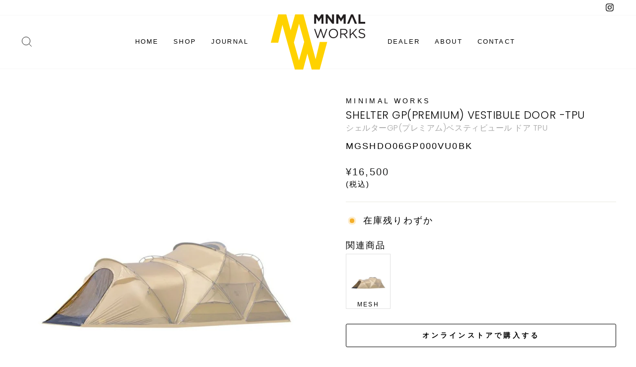

--- FILE ---
content_type: text/html; charset=utf-8
request_url: https://minimalworks.jp/products/shelter-gppremium-vestibule-door-tpu
body_size: 23982
content:
<!doctype html>
<html class="no-js" lang="ja" dir="ltr">
<head>


  <meta charset="utf-8">
  <meta http-equiv="X-UA-Compatible" content="IE=edge,chrome=1">
  <meta name="viewport" content="width=device-width,initial-scale=1">
  <meta name="theme-color" content="#111111">
  <link rel="canonical" href="https://minimalworks.jp/products/shelter-gppremium-vestibule-door-tpu">
  <link rel="preconnect" href="https://cdn.shopify.com" crossorigin>
  <link rel="preconnect" href="https://fonts.shopifycdn.com" crossorigin>
  <link rel="dns-prefetch" href="https://productreviews.shopifycdn.com">
  <link rel="dns-prefetch" href="https://ajax.googleapis.com">
  <link rel="dns-prefetch" href="https://maps.googleapis.com">
  <link rel="dns-prefetch" href="https://maps.gstatic.com"><title>SHELTER GP(PREMIUM) VESTIBULE DOOR -TPUシェルターGP(プレミアム)ベスティビュール ドア TPU
&ndash; MINIMAL WORKS
</title>
<meta name="description" content="UNBY株式会社(unby.jp)はMINIMAL WORKSの日本総代理店です。 SHELTER GPベスティブル専用のTPUドアは内部に気持ちのいい開放感を感 じられ、急な天候の変化に影響を受けずにキャンプを楽しむことができます。広い室内空間にTPUドアを取付けた快適な室内空間をお楽しみください。 SIZE280*145(h)㎝44*23㎝(収納時)重量: 620 g"><meta property="og:site_name" content="MINIMAL WORKS">
  <meta property="og:url" content="https://minimalworks.jp/products/shelter-gppremium-vestibule-door-tpu">
  <meta property="og:title" content="SHELTER GP(PREMIUM) VESTIBULE DOOR -TPUシェルターGP(プレミアム)ベスティビュール ドア TPU">
  <meta property="og:type" content="product">
  <meta property="og:description" content="UNBY株式会社(unby.jp)はMINIMAL WORKSの日本総代理店です。 SHELTER GPベスティブル専用のTPUドアは内部に気持ちのいい開放感を感 じられ、急な天候の変化に影響を受けずにキャンプを楽しむことができます。広い室内空間にTPUドアを取付けた快適な室内空間をお楽しみください。 SIZE280*145(h)㎝44*23㎝(収納時)重量: 620 g"><meta property="og:image" content="http://minimalworks.jp/cdn/shop/files/000000006822-01-l_2.jpg?v=1744091858">
    <meta property="og:image:secure_url" content="https://minimalworks.jp/cdn/shop/files/000000006822-01-l_2.jpg?v=1744091858">
    <meta property="og:image:width" content="800">
    <meta property="og:image:height" content="800"><meta name="twitter:site" content="@">
  <meta name="twitter:card" content="summary_large_image">
  <meta name="twitter:title" content="SHELTER GP(PREMIUM) VESTIBULE DOOR -TPUシェルターGP(プレミアム)ベスティビュール ドア TPU">
  <meta name="twitter:description" content="UNBY株式会社(unby.jp)はMINIMAL WORKSの日本総代理店です。 SHELTER GPベスティブル専用のTPUドアは内部に気持ちのいい開放感を感 じられ、急な天候の変化に影響を受けずにキャンプを楽しむことができます。広い室内空間にTPUドアを取付けた快適な室内空間をお楽しみください。 SIZE280*145(h)㎝44*23㎝(収納時)重量: 620 g">
<style data-shopify>@font-face {
  font-family: Poppins;
  font-weight: 300;
  font-style: normal;
  font-display: swap;
  src: url("//minimalworks.jp/cdn/fonts/poppins/poppins_n3.05f58335c3209cce17da4f1f1ab324ebe2982441.woff2") format("woff2"),
       url("//minimalworks.jp/cdn/fonts/poppins/poppins_n3.6971368e1f131d2c8ff8e3a44a36b577fdda3ff5.woff") format("woff");
}

  @font-face {
  font-family: Poppins;
  font-weight: 300;
  font-style: normal;
  font-display: swap;
  src: url("//minimalworks.jp/cdn/fonts/poppins/poppins_n3.05f58335c3209cce17da4f1f1ab324ebe2982441.woff2") format("woff2"),
       url("//minimalworks.jp/cdn/fonts/poppins/poppins_n3.6971368e1f131d2c8ff8e3a44a36b577fdda3ff5.woff") format("woff");
}


  @font-face {
  font-family: Poppins;
  font-weight: 600;
  font-style: normal;
  font-display: swap;
  src: url("//minimalworks.jp/cdn/fonts/poppins/poppins_n6.aa29d4918bc243723d56b59572e18228ed0786f6.woff2") format("woff2"),
       url("//minimalworks.jp/cdn/fonts/poppins/poppins_n6.5f815d845fe073750885d5b7e619ee00e8111208.woff") format("woff");
}

  @font-face {
  font-family: Poppins;
  font-weight: 300;
  font-style: italic;
  font-display: swap;
  src: url("//minimalworks.jp/cdn/fonts/poppins/poppins_i3.8536b4423050219f608e17f134fe9ea3b01ed890.woff2") format("woff2"),
       url("//minimalworks.jp/cdn/fonts/poppins/poppins_i3.0f4433ada196bcabf726ed78f8e37e0995762f7f.woff") format("woff");
}

  @font-face {
  font-family: Poppins;
  font-weight: 600;
  font-style: italic;
  font-display: swap;
  src: url("//minimalworks.jp/cdn/fonts/poppins/poppins_i6.bb8044d6203f492888d626dafda3c2999253e8e9.woff2") format("woff2"),
       url("//minimalworks.jp/cdn/fonts/poppins/poppins_i6.e233dec1a61b1e7dead9f920159eda42280a02c3.woff") format("woff");
}

</style><link href="//minimalworks.jp/cdn/shop/t/2/assets/theme.css?v=80374987793259550221703507866" rel="stylesheet" type="text/css" media="all" />
<style data-shopify>:root {
    --typeHeaderPrimary: Poppins;
    --typeHeaderFallback: sans-serif;
    --typeHeaderSize: 25px;
    --typeHeaderWeight: 300;
    --typeHeaderLineHeight: 1.1;
    --typeHeaderSpacing: 0.025em;

    --typeBasePrimary:Poppins;
    --typeBaseFallback:sans-serif;
    --typeBaseSize: 18px;
    --typeBaseWeight: 300;
    --typeBaseSpacing: 0.025em;
    --typeBaseLineHeight: 1.4;

    --typeCollectionTitle: 20px;

    --iconWeight: 2px;
    --iconLinecaps: miter;

    
      --buttonRadius: 3px;
    

    --colorGridOverlayOpacity: 0.1;
  }

  .placeholder-content {
    background-image: linear-gradient(100deg, #ffffff 40%, #f7f7f7 63%, #ffffff 79%);
  }</style><script>
    document.documentElement.className = document.documentElement.className.replace('no-js', 'js');

    window.theme = window.theme || {};
    theme.routes = {
      home: "/",
      cart: "/cart.js",
      cartPage: "/cart",
      cartAdd: "/cart/add.js",
      cartChange: "/cart/change.js",
      search: "/search"
    };
    theme.strings = {
      soldOut: "Sold Out",
      unavailable: "利用不可",
      inStockLabel: "在庫あり",
      oneStockLabel: "在庫残りわずか",
      otherStockLabel: "在庫残りわずか",
      willNotShipUntil: "",
      willBeInStockAfter: "",
      waitingForStock: "",
      savePrice: "",
      cartEmpty: "現在、カートには商品がございません。商品をお選びください。",
      cartTermsConfirmation: "",
      searchCollections: "",
      searchPages: "Pages",
      searchArticles: "",
      productFrom: "",
    };
    theme.settings = {
      cartType: "drawer",
      isCustomerTemplate: false,
      moneyFormat: "¥{{amount_no_decimals}}",
      saveType: "dollar",
      productImageSize: "natural",
      productImageCover: false,
      predictiveSearch: true,
      predictiveSearchType: "product",
      predictiveSearchVendor: false,
      predictiveSearchPrice: false,
      quickView: false,
      themeName: 'Impulse',
      themeVersion: "7.1.0"
    };
  </script>

  <script>window.performance && window.performance.mark && window.performance.mark('shopify.content_for_header.start');</script><meta id="shopify-digital-wallet" name="shopify-digital-wallet" content="/69542904106/digital_wallets/dialog">
<meta name="shopify-checkout-api-token" content="2dc022887fb555045398a24e3c985a96">
<meta id="in-context-paypal-metadata" data-shop-id="69542904106" data-venmo-supported="false" data-environment="production" data-locale="ja_JP" data-paypal-v4="true" data-currency="JPY">
<link rel="alternate" type="application/json+oembed" href="https://minimalworks.jp/products/shelter-gppremium-vestibule-door-tpu.oembed">
<script async="async" src="/checkouts/internal/preloads.js?locale=ja-JP"></script>
<link rel="preconnect" href="https://shop.app" crossorigin="anonymous">
<script async="async" src="https://shop.app/checkouts/internal/preloads.js?locale=ja-JP&shop_id=69542904106" crossorigin="anonymous"></script>
<script id="apple-pay-shop-capabilities" type="application/json">{"shopId":69542904106,"countryCode":"JP","currencyCode":"JPY","merchantCapabilities":["supports3DS"],"merchantId":"gid:\/\/shopify\/Shop\/69542904106","merchantName":"MINIMAL WORKS","requiredBillingContactFields":["postalAddress","email","phone"],"requiredShippingContactFields":["postalAddress","email","phone"],"shippingType":"shipping","supportedNetworks":["visa","masterCard","amex","jcb","discover"],"total":{"type":"pending","label":"MINIMAL WORKS","amount":"1.00"},"shopifyPaymentsEnabled":true,"supportsSubscriptions":true}</script>
<script id="shopify-features" type="application/json">{"accessToken":"2dc022887fb555045398a24e3c985a96","betas":["rich-media-storefront-analytics"],"domain":"minimalworks.jp","predictiveSearch":false,"shopId":69542904106,"locale":"ja"}</script>
<script>var Shopify = Shopify || {};
Shopify.shop = "minimalworks-jp.myshopify.com";
Shopify.locale = "ja";
Shopify.currency = {"active":"JPY","rate":"1.0"};
Shopify.country = "JP";
Shopify.theme = {"name":"Impulse","id":142564327722,"schema_name":"Impulse","schema_version":"7.1.0","theme_store_id":857,"role":"main"};
Shopify.theme.handle = "null";
Shopify.theme.style = {"id":null,"handle":null};
Shopify.cdnHost = "minimalworks.jp/cdn";
Shopify.routes = Shopify.routes || {};
Shopify.routes.root = "/";</script>
<script type="module">!function(o){(o.Shopify=o.Shopify||{}).modules=!0}(window);</script>
<script>!function(o){function n(){var o=[];function n(){o.push(Array.prototype.slice.apply(arguments))}return n.q=o,n}var t=o.Shopify=o.Shopify||{};t.loadFeatures=n(),t.autoloadFeatures=n()}(window);</script>
<script>
  window.ShopifyPay = window.ShopifyPay || {};
  window.ShopifyPay.apiHost = "shop.app\/pay";
  window.ShopifyPay.redirectState = null;
</script>
<script id="shop-js-analytics" type="application/json">{"pageType":"product"}</script>
<script defer="defer" async type="module" src="//minimalworks.jp/cdn/shopifycloud/shop-js/modules/v2/client.init-shop-cart-sync_CSE-8ASR.ja.esm.js"></script>
<script defer="defer" async type="module" src="//minimalworks.jp/cdn/shopifycloud/shop-js/modules/v2/chunk.common_DDD8GOhs.esm.js"></script>
<script defer="defer" async type="module" src="//minimalworks.jp/cdn/shopifycloud/shop-js/modules/v2/chunk.modal_B6JNj9sU.esm.js"></script>
<script type="module">
  await import("//minimalworks.jp/cdn/shopifycloud/shop-js/modules/v2/client.init-shop-cart-sync_CSE-8ASR.ja.esm.js");
await import("//minimalworks.jp/cdn/shopifycloud/shop-js/modules/v2/chunk.common_DDD8GOhs.esm.js");
await import("//minimalworks.jp/cdn/shopifycloud/shop-js/modules/v2/chunk.modal_B6JNj9sU.esm.js");

  window.Shopify.SignInWithShop?.initShopCartSync?.({"fedCMEnabled":true,"windoidEnabled":true});

</script>
<script>
  window.Shopify = window.Shopify || {};
  if (!window.Shopify.featureAssets) window.Shopify.featureAssets = {};
  window.Shopify.featureAssets['shop-js'] = {"shop-cart-sync":["modules/v2/client.shop-cart-sync_BCoLmxl3.ja.esm.js","modules/v2/chunk.common_DDD8GOhs.esm.js","modules/v2/chunk.modal_B6JNj9sU.esm.js"],"init-fed-cm":["modules/v2/client.init-fed-cm_BUzkuSqB.ja.esm.js","modules/v2/chunk.common_DDD8GOhs.esm.js","modules/v2/chunk.modal_B6JNj9sU.esm.js"],"init-shop-email-lookup-coordinator":["modules/v2/client.init-shop-email-lookup-coordinator_BW32axq4.ja.esm.js","modules/v2/chunk.common_DDD8GOhs.esm.js","modules/v2/chunk.modal_B6JNj9sU.esm.js"],"init-windoid":["modules/v2/client.init-windoid_BvNGLRkF.ja.esm.js","modules/v2/chunk.common_DDD8GOhs.esm.js","modules/v2/chunk.modal_B6JNj9sU.esm.js"],"shop-button":["modules/v2/client.shop-button_CH0XKSrs.ja.esm.js","modules/v2/chunk.common_DDD8GOhs.esm.js","modules/v2/chunk.modal_B6JNj9sU.esm.js"],"shop-cash-offers":["modules/v2/client.shop-cash-offers_DjoQtMHe.ja.esm.js","modules/v2/chunk.common_DDD8GOhs.esm.js","modules/v2/chunk.modal_B6JNj9sU.esm.js"],"shop-toast-manager":["modules/v2/client.shop-toast-manager_B8NLGr5M.ja.esm.js","modules/v2/chunk.common_DDD8GOhs.esm.js","modules/v2/chunk.modal_B6JNj9sU.esm.js"],"init-shop-cart-sync":["modules/v2/client.init-shop-cart-sync_CSE-8ASR.ja.esm.js","modules/v2/chunk.common_DDD8GOhs.esm.js","modules/v2/chunk.modal_B6JNj9sU.esm.js"],"init-customer-accounts-sign-up":["modules/v2/client.init-customer-accounts-sign-up_C-LwrDE-.ja.esm.js","modules/v2/client.shop-login-button_D0X6bVTm.ja.esm.js","modules/v2/chunk.common_DDD8GOhs.esm.js","modules/v2/chunk.modal_B6JNj9sU.esm.js"],"pay-button":["modules/v2/client.pay-button_imCDqct4.ja.esm.js","modules/v2/chunk.common_DDD8GOhs.esm.js","modules/v2/chunk.modal_B6JNj9sU.esm.js"],"init-customer-accounts":["modules/v2/client.init-customer-accounts_CxIJyI-K.ja.esm.js","modules/v2/client.shop-login-button_D0X6bVTm.ja.esm.js","modules/v2/chunk.common_DDD8GOhs.esm.js","modules/v2/chunk.modal_B6JNj9sU.esm.js"],"avatar":["modules/v2/client.avatar_BTnouDA3.ja.esm.js"],"init-shop-for-new-customer-accounts":["modules/v2/client.init-shop-for-new-customer-accounts_DRBL7B82.ja.esm.js","modules/v2/client.shop-login-button_D0X6bVTm.ja.esm.js","modules/v2/chunk.common_DDD8GOhs.esm.js","modules/v2/chunk.modal_B6JNj9sU.esm.js"],"shop-follow-button":["modules/v2/client.shop-follow-button_D610YzXR.ja.esm.js","modules/v2/chunk.common_DDD8GOhs.esm.js","modules/v2/chunk.modal_B6JNj9sU.esm.js"],"checkout-modal":["modules/v2/client.checkout-modal_NhzDspE5.ja.esm.js","modules/v2/chunk.common_DDD8GOhs.esm.js","modules/v2/chunk.modal_B6JNj9sU.esm.js"],"shop-login-button":["modules/v2/client.shop-login-button_D0X6bVTm.ja.esm.js","modules/v2/chunk.common_DDD8GOhs.esm.js","modules/v2/chunk.modal_B6JNj9sU.esm.js"],"lead-capture":["modules/v2/client.lead-capture_pLpCOlEn.ja.esm.js","modules/v2/chunk.common_DDD8GOhs.esm.js","modules/v2/chunk.modal_B6JNj9sU.esm.js"],"shop-login":["modules/v2/client.shop-login_DiHM-Diw.ja.esm.js","modules/v2/chunk.common_DDD8GOhs.esm.js","modules/v2/chunk.modal_B6JNj9sU.esm.js"],"payment-terms":["modules/v2/client.payment-terms_BdLTgEH_.ja.esm.js","modules/v2/chunk.common_DDD8GOhs.esm.js","modules/v2/chunk.modal_B6JNj9sU.esm.js"]};
</script>
<script id="__st">var __st={"a":69542904106,"offset":32400,"reqid":"65df38dc-89e4-449a-8f59-48f4a797f954-1769924639","pageurl":"minimalworks.jp\/products\/shelter-gppremium-vestibule-door-tpu","u":"6e73e239b285","p":"product","rtyp":"product","rid":9282123333930};</script>
<script>window.ShopifyPaypalV4VisibilityTracking = true;</script>
<script id="captcha-bootstrap">!function(){'use strict';const t='contact',e='account',n='new_comment',o=[[t,t],['blogs',n],['comments',n],[t,'customer']],c=[[e,'customer_login'],[e,'guest_login'],[e,'recover_customer_password'],[e,'create_customer']],r=t=>t.map((([t,e])=>`form[action*='/${t}']:not([data-nocaptcha='true']) input[name='form_type'][value='${e}']`)).join(','),a=t=>()=>t?[...document.querySelectorAll(t)].map((t=>t.form)):[];function s(){const t=[...o],e=r(t);return a(e)}const i='password',u='form_key',d=['recaptcha-v3-token','g-recaptcha-response','h-captcha-response',i],f=()=>{try{return window.sessionStorage}catch{return}},m='__shopify_v',_=t=>t.elements[u];function p(t,e,n=!1){try{const o=window.sessionStorage,c=JSON.parse(o.getItem(e)),{data:r}=function(t){const{data:e,action:n}=t;return t[m]||n?{data:e,action:n}:{data:t,action:n}}(c);for(const[e,n]of Object.entries(r))t.elements[e]&&(t.elements[e].value=n);n&&o.removeItem(e)}catch(o){console.error('form repopulation failed',{error:o})}}const l='form_type',E='cptcha';function T(t){t.dataset[E]=!0}const w=window,h=w.document,L='Shopify',v='ce_forms',y='captcha';let A=!1;((t,e)=>{const n=(g='f06e6c50-85a8-45c8-87d0-21a2b65856fe',I='https://cdn.shopify.com/shopifycloud/storefront-forms-hcaptcha/ce_storefront_forms_captcha_hcaptcha.v1.5.2.iife.js',D={infoText:'hCaptchaによる保護',privacyText:'プライバシー',termsText:'利用規約'},(t,e,n)=>{const o=w[L][v],c=o.bindForm;if(c)return c(t,g,e,D).then(n);var r;o.q.push([[t,g,e,D],n]),r=I,A||(h.body.append(Object.assign(h.createElement('script'),{id:'captcha-provider',async:!0,src:r})),A=!0)});var g,I,D;w[L]=w[L]||{},w[L][v]=w[L][v]||{},w[L][v].q=[],w[L][y]=w[L][y]||{},w[L][y].protect=function(t,e){n(t,void 0,e),T(t)},Object.freeze(w[L][y]),function(t,e,n,w,h,L){const[v,y,A,g]=function(t,e,n){const i=e?o:[],u=t?c:[],d=[...i,...u],f=r(d),m=r(i),_=r(d.filter((([t,e])=>n.includes(e))));return[a(f),a(m),a(_),s()]}(w,h,L),I=t=>{const e=t.target;return e instanceof HTMLFormElement?e:e&&e.form},D=t=>v().includes(t);t.addEventListener('submit',(t=>{const e=I(t);if(!e)return;const n=D(e)&&!e.dataset.hcaptchaBound&&!e.dataset.recaptchaBound,o=_(e),c=g().includes(e)&&(!o||!o.value);(n||c)&&t.preventDefault(),c&&!n&&(function(t){try{if(!f())return;!function(t){const e=f();if(!e)return;const n=_(t);if(!n)return;const o=n.value;o&&e.removeItem(o)}(t);const e=Array.from(Array(32),(()=>Math.random().toString(36)[2])).join('');!function(t,e){_(t)||t.append(Object.assign(document.createElement('input'),{type:'hidden',name:u})),t.elements[u].value=e}(t,e),function(t,e){const n=f();if(!n)return;const o=[...t.querySelectorAll(`input[type='${i}']`)].map((({name:t})=>t)),c=[...d,...o],r={};for(const[a,s]of new FormData(t).entries())c.includes(a)||(r[a]=s);n.setItem(e,JSON.stringify({[m]:1,action:t.action,data:r}))}(t,e)}catch(e){console.error('failed to persist form',e)}}(e),e.submit())}));const S=(t,e)=>{t&&!t.dataset[E]&&(n(t,e.some((e=>e===t))),T(t))};for(const o of['focusin','change'])t.addEventListener(o,(t=>{const e=I(t);D(e)&&S(e,y())}));const B=e.get('form_key'),M=e.get(l),P=B&&M;t.addEventListener('DOMContentLoaded',(()=>{const t=y();if(P)for(const e of t)e.elements[l].value===M&&p(e,B);[...new Set([...A(),...v().filter((t=>'true'===t.dataset.shopifyCaptcha))])].forEach((e=>S(e,t)))}))}(h,new URLSearchParams(w.location.search),n,t,e,['guest_login'])})(!0,!0)}();</script>
<script integrity="sha256-4kQ18oKyAcykRKYeNunJcIwy7WH5gtpwJnB7kiuLZ1E=" data-source-attribution="shopify.loadfeatures" defer="defer" src="//minimalworks.jp/cdn/shopifycloud/storefront/assets/storefront/load_feature-a0a9edcb.js" crossorigin="anonymous"></script>
<script crossorigin="anonymous" defer="defer" src="//minimalworks.jp/cdn/shopifycloud/storefront/assets/shopify_pay/storefront-65b4c6d7.js?v=20250812"></script>
<script data-source-attribution="shopify.dynamic_checkout.dynamic.init">var Shopify=Shopify||{};Shopify.PaymentButton=Shopify.PaymentButton||{isStorefrontPortableWallets:!0,init:function(){window.Shopify.PaymentButton.init=function(){};var t=document.createElement("script");t.src="https://minimalworks.jp/cdn/shopifycloud/portable-wallets/latest/portable-wallets.ja.js",t.type="module",document.head.appendChild(t)}};
</script>
<script data-source-attribution="shopify.dynamic_checkout.buyer_consent">
  function portableWalletsHideBuyerConsent(e){var t=document.getElementById("shopify-buyer-consent"),n=document.getElementById("shopify-subscription-policy-button");t&&n&&(t.classList.add("hidden"),t.setAttribute("aria-hidden","true"),n.removeEventListener("click",e))}function portableWalletsShowBuyerConsent(e){var t=document.getElementById("shopify-buyer-consent"),n=document.getElementById("shopify-subscription-policy-button");t&&n&&(t.classList.remove("hidden"),t.removeAttribute("aria-hidden"),n.addEventListener("click",e))}window.Shopify?.PaymentButton&&(window.Shopify.PaymentButton.hideBuyerConsent=portableWalletsHideBuyerConsent,window.Shopify.PaymentButton.showBuyerConsent=portableWalletsShowBuyerConsent);
</script>
<script data-source-attribution="shopify.dynamic_checkout.cart.bootstrap">document.addEventListener("DOMContentLoaded",(function(){function t(){return document.querySelector("shopify-accelerated-checkout-cart, shopify-accelerated-checkout")}if(t())Shopify.PaymentButton.init();else{new MutationObserver((function(e,n){t()&&(Shopify.PaymentButton.init(),n.disconnect())})).observe(document.body,{childList:!0,subtree:!0})}}));
</script>
<link id="shopify-accelerated-checkout-styles" rel="stylesheet" media="screen" href="https://minimalworks.jp/cdn/shopifycloud/portable-wallets/latest/accelerated-checkout-backwards-compat.css" crossorigin="anonymous">
<style id="shopify-accelerated-checkout-cart">
        #shopify-buyer-consent {
  margin-top: 1em;
  display: inline-block;
  width: 100%;
}

#shopify-buyer-consent.hidden {
  display: none;
}

#shopify-subscription-policy-button {
  background: none;
  border: none;
  padding: 0;
  text-decoration: underline;
  font-size: inherit;
  cursor: pointer;
}

#shopify-subscription-policy-button::before {
  box-shadow: none;
}

      </style>

<script>window.performance && window.performance.mark && window.performance.mark('shopify.content_for_header.end');</script>

  <script src="//minimalworks.jp/cdn/shop/t/2/assets/vendor-scripts-v11.js" defer="defer"></script><script src="//minimalworks.jp/cdn/shop/t/2/assets/theme.js?v=72713377412494743951675940289" defer="defer"></script>
  <script src="https://code.jquery.com/jquery-3.6.0.js" integrity="sha256H+K7U5CnXl1h5ywQfKtSj8PCmoN9aaq30gDh27Xc0jk=" crossorigin="anonymous"></script>
<!-- BEGIN app block: shopify://apps/fontify/blocks/app-embed/334490e2-2153-4a2e-a452-e90bdeffa3cc --><link rel="preconnect" href="https://cdn.nitroapps.co" crossorigin=""><!-- shop nitro_fontify metafields --><link rel="stylesheet" href="https://fonts.googleapis.com/css2?family=Jost:ital,wght@0,100;0,200;0,300;0,400;0,500;0,600;0,700;0,800;0,900;1,100;1,200;1,300;1,400;1,500;1,600;1,700;1,800;1,900&display=swap" />
                     
<style type="text/css" id="nitro-fontify" >
				 
		 
					body,h1,h2,h3,h4,h5,h6,p,a,li,*:not(.fa):not([class*="pe-"]):not(.lni):not(i[class*="iccl-"]):not(i[class*="la"]):not(i[class*="fa"]):not(.jdgm-star){
				font-family: 'Jost' ;
				
			}
		 
	</style>
<script>
    console.log(null);
    console.log(null);
  </script><script
  type="text/javascript"
  id="fontify-scripts"
>
  
  (function () {
    // Prevent duplicate execution
    if (window.fontifyScriptInitialized) {
      return;
    }
    window.fontifyScriptInitialized = true;

    if (window.opener) {
      // Remove existing listener if any before adding new one
      if (window.fontifyMessageListener) {
        window.removeEventListener('message', window.fontifyMessageListener, false);
      }

      function watchClosedWindow() {
        let itv = setInterval(function () {
          if (!window.opener || window.opener.closed) {
            clearInterval(itv);
            window.close();
          }
        }, 1000);
      }

      // Helper function to inject scripts and links from vite-tag content
      function injectScript(encodedContent) {
        

        // Decode HTML entities
        const tempTextarea = document.createElement('textarea');
        tempTextarea.innerHTML = encodedContent;
        const viteContent = tempTextarea.value;

        // Parse HTML content
        const tempDiv = document.createElement('div');
        tempDiv.innerHTML = viteContent;

        // Track duplicates within tempDiv only
        const scriptIds = new Set();
        const scriptSrcs = new Set();
        const linkKeys = new Set();

        // Helper to clone element attributes
        function cloneAttributes(source, target) {
          Array.from(source.attributes).forEach(function(attr) {
            if (attr.name === 'crossorigin') {
              target.crossOrigin = attr.value;
            } else {
              target.setAttribute(attr.name, attr.value);
            }
          });
          if (source.textContent) {
            target.textContent = source.textContent;
          }
        }

        // Inject scripts (filter duplicates within tempDiv)
        tempDiv.querySelectorAll('script').forEach(function(script) {
          const scriptId = script.getAttribute('id');
          const scriptSrc = script.getAttribute('src');

          // Skip if duplicate in tempDiv
          if ((scriptId && scriptIds.has(scriptId)) || (scriptSrc && scriptSrcs.has(scriptSrc))) {
            return;
          }

          // Track script
          if (scriptId) scriptIds.add(scriptId);
          if (scriptSrc) scriptSrcs.add(scriptSrc);

          // Clone and inject
          const newScript = document.createElement('script');
          cloneAttributes(script, newScript);

          document.head.appendChild(newScript);
        });

        // Inject links (filter duplicates within tempDiv)
        tempDiv.querySelectorAll('link').forEach(function(link) {
          const linkHref = link.getAttribute('href');
          const linkRel = link.getAttribute('rel') || '';
          const key = linkHref + '|' + linkRel;

          // Skip if duplicate in tempDiv
          if (linkHref && linkKeys.has(key)) {
            return;
          }

          // Track link
          if (linkHref) linkKeys.add(key);

          // Clone and inject
          const newLink = document.createElement('link');
          cloneAttributes(link, newLink);
          document.head.appendChild(newLink);
        });
      }

      // Function to apply preview font data


      function receiveMessage(event) {
        watchClosedWindow();
        if (event.data.action == 'fontify_ready') {
          console.log('fontify_ready');
          injectScript(`&lt;!-- BEGIN app snippet: vite-tag --&gt;


  &lt;script src=&quot;https://cdn.shopify.com/extensions/019bafe3-77e1-7e6a-87b2-cbeff3e5cd6f/fontify-polaris-11/assets/main-B3V8Mu2P.js&quot; type=&quot;module&quot; crossorigin=&quot;anonymous&quot;&gt;&lt;/script&gt;

&lt;!-- END app snippet --&gt;
  &lt;!-- BEGIN app snippet: vite-tag --&gt;


  &lt;link href=&quot;//cdn.shopify.com/extensions/019bafe3-77e1-7e6a-87b2-cbeff3e5cd6f/fontify-polaris-11/assets/main-GVRB1u2d.css&quot; rel=&quot;stylesheet&quot; type=&quot;text/css&quot; media=&quot;all&quot; /&gt;

&lt;!-- END app snippet --&gt;
`);

        } else if (event.data.action == 'font_audit_ready') {
          injectScript(`&lt;!-- BEGIN app snippet: vite-tag --&gt;


  &lt;script src=&quot;https://cdn.shopify.com/extensions/019bafe3-77e1-7e6a-87b2-cbeff3e5cd6f/fontify-polaris-11/assets/audit-DDeWPAiq.js&quot; type=&quot;module&quot; crossorigin=&quot;anonymous&quot;&gt;&lt;/script&gt;

&lt;!-- END app snippet --&gt;
  &lt;!-- BEGIN app snippet: vite-tag --&gt;


  &lt;link href=&quot;//cdn.shopify.com/extensions/019bafe3-77e1-7e6a-87b2-cbeff3e5cd6f/fontify-polaris-11/assets/audit-CNr6hPle.css&quot; rel=&quot;stylesheet&quot; type=&quot;text/css&quot; media=&quot;all&quot; /&gt;

&lt;!-- END app snippet --&gt;
`);

        } else if (event.data.action == 'preview_font_data') {
          const fontData = event?.data || null;
          window.fontifyPreviewData = fontData;
          injectScript(`&lt;!-- BEGIN app snippet: vite-tag --&gt;


  &lt;script src=&quot;https://cdn.shopify.com/extensions/019bafe3-77e1-7e6a-87b2-cbeff3e5cd6f/fontify-polaris-11/assets/preview-CH6oXAfY.js&quot; type=&quot;module&quot; crossorigin=&quot;anonymous&quot;&gt;&lt;/script&gt;

&lt;!-- END app snippet --&gt;
`);
        }
      }

      // Store reference to listener for cleanup
      window.fontifyMessageListener = receiveMessage;
      window.addEventListener('message', receiveMessage, false);

      // Send init message when window is opened from opener
      if (window.opener) {
        window.opener.postMessage({ action: `${window.name}_init`, data: JSON.parse(JSON.stringify({})) }, '*');
      }
    }
  })();
</script>


<!-- END app block --><link href="https://monorail-edge.shopifysvc.com" rel="dns-prefetch">
<script>(function(){if ("sendBeacon" in navigator && "performance" in window) {try {var session_token_from_headers = performance.getEntriesByType('navigation')[0].serverTiming.find(x => x.name == '_s').description;} catch {var session_token_from_headers = undefined;}var session_cookie_matches = document.cookie.match(/_shopify_s=([^;]*)/);var session_token_from_cookie = session_cookie_matches && session_cookie_matches.length === 2 ? session_cookie_matches[1] : "";var session_token = session_token_from_headers || session_token_from_cookie || "";function handle_abandonment_event(e) {var entries = performance.getEntries().filter(function(entry) {return /monorail-edge.shopifysvc.com/.test(entry.name);});if (!window.abandonment_tracked && entries.length === 0) {window.abandonment_tracked = true;var currentMs = Date.now();var navigation_start = performance.timing.navigationStart;var payload = {shop_id: 69542904106,url: window.location.href,navigation_start,duration: currentMs - navigation_start,session_token,page_type: "product"};window.navigator.sendBeacon("https://monorail-edge.shopifysvc.com/v1/produce", JSON.stringify({schema_id: "online_store_buyer_site_abandonment/1.1",payload: payload,metadata: {event_created_at_ms: currentMs,event_sent_at_ms: currentMs}}));}}window.addEventListener('pagehide', handle_abandonment_event);}}());</script>
<script id="web-pixels-manager-setup">(function e(e,d,r,n,o){if(void 0===o&&(o={}),!Boolean(null===(a=null===(i=window.Shopify)||void 0===i?void 0:i.analytics)||void 0===a?void 0:a.replayQueue)){var i,a;window.Shopify=window.Shopify||{};var t=window.Shopify;t.analytics=t.analytics||{};var s=t.analytics;s.replayQueue=[],s.publish=function(e,d,r){return s.replayQueue.push([e,d,r]),!0};try{self.performance.mark("wpm:start")}catch(e){}var l=function(){var e={modern:/Edge?\/(1{2}[4-9]|1[2-9]\d|[2-9]\d{2}|\d{4,})\.\d+(\.\d+|)|Firefox\/(1{2}[4-9]|1[2-9]\d|[2-9]\d{2}|\d{4,})\.\d+(\.\d+|)|Chrom(ium|e)\/(9{2}|\d{3,})\.\d+(\.\d+|)|(Maci|X1{2}).+ Version\/(15\.\d+|(1[6-9]|[2-9]\d|\d{3,})\.\d+)([,.]\d+|)( \(\w+\)|)( Mobile\/\w+|) Safari\/|Chrome.+OPR\/(9{2}|\d{3,})\.\d+\.\d+|(CPU[ +]OS|iPhone[ +]OS|CPU[ +]iPhone|CPU IPhone OS|CPU iPad OS)[ +]+(15[._]\d+|(1[6-9]|[2-9]\d|\d{3,})[._]\d+)([._]\d+|)|Android:?[ /-](13[3-9]|1[4-9]\d|[2-9]\d{2}|\d{4,})(\.\d+|)(\.\d+|)|Android.+Firefox\/(13[5-9]|1[4-9]\d|[2-9]\d{2}|\d{4,})\.\d+(\.\d+|)|Android.+Chrom(ium|e)\/(13[3-9]|1[4-9]\d|[2-9]\d{2}|\d{4,})\.\d+(\.\d+|)|SamsungBrowser\/([2-9]\d|\d{3,})\.\d+/,legacy:/Edge?\/(1[6-9]|[2-9]\d|\d{3,})\.\d+(\.\d+|)|Firefox\/(5[4-9]|[6-9]\d|\d{3,})\.\d+(\.\d+|)|Chrom(ium|e)\/(5[1-9]|[6-9]\d|\d{3,})\.\d+(\.\d+|)([\d.]+$|.*Safari\/(?![\d.]+ Edge\/[\d.]+$))|(Maci|X1{2}).+ Version\/(10\.\d+|(1[1-9]|[2-9]\d|\d{3,})\.\d+)([,.]\d+|)( \(\w+\)|)( Mobile\/\w+|) Safari\/|Chrome.+OPR\/(3[89]|[4-9]\d|\d{3,})\.\d+\.\d+|(CPU[ +]OS|iPhone[ +]OS|CPU[ +]iPhone|CPU IPhone OS|CPU iPad OS)[ +]+(10[._]\d+|(1[1-9]|[2-9]\d|\d{3,})[._]\d+)([._]\d+|)|Android:?[ /-](13[3-9]|1[4-9]\d|[2-9]\d{2}|\d{4,})(\.\d+|)(\.\d+|)|Mobile Safari.+OPR\/([89]\d|\d{3,})\.\d+\.\d+|Android.+Firefox\/(13[5-9]|1[4-9]\d|[2-9]\d{2}|\d{4,})\.\d+(\.\d+|)|Android.+Chrom(ium|e)\/(13[3-9]|1[4-9]\d|[2-9]\d{2}|\d{4,})\.\d+(\.\d+|)|Android.+(UC? ?Browser|UCWEB|U3)[ /]?(15\.([5-9]|\d{2,})|(1[6-9]|[2-9]\d|\d{3,})\.\d+)\.\d+|SamsungBrowser\/(5\.\d+|([6-9]|\d{2,})\.\d+)|Android.+MQ{2}Browser\/(14(\.(9|\d{2,})|)|(1[5-9]|[2-9]\d|\d{3,})(\.\d+|))(\.\d+|)|K[Aa][Ii]OS\/(3\.\d+|([4-9]|\d{2,})\.\d+)(\.\d+|)/},d=e.modern,r=e.legacy,n=navigator.userAgent;return n.match(d)?"modern":n.match(r)?"legacy":"unknown"}(),u="modern"===l?"modern":"legacy",c=(null!=n?n:{modern:"",legacy:""})[u],f=function(e){return[e.baseUrl,"/wpm","/b",e.hashVersion,"modern"===e.buildTarget?"m":"l",".js"].join("")}({baseUrl:d,hashVersion:r,buildTarget:u}),m=function(e){var d=e.version,r=e.bundleTarget,n=e.surface,o=e.pageUrl,i=e.monorailEndpoint;return{emit:function(e){var a=e.status,t=e.errorMsg,s=(new Date).getTime(),l=JSON.stringify({metadata:{event_sent_at_ms:s},events:[{schema_id:"web_pixels_manager_load/3.1",payload:{version:d,bundle_target:r,page_url:o,status:a,surface:n,error_msg:t},metadata:{event_created_at_ms:s}}]});if(!i)return console&&console.warn&&console.warn("[Web Pixels Manager] No Monorail endpoint provided, skipping logging."),!1;try{return self.navigator.sendBeacon.bind(self.navigator)(i,l)}catch(e){}var u=new XMLHttpRequest;try{return u.open("POST",i,!0),u.setRequestHeader("Content-Type","text/plain"),u.send(l),!0}catch(e){return console&&console.warn&&console.warn("[Web Pixels Manager] Got an unhandled error while logging to Monorail."),!1}}}}({version:r,bundleTarget:l,surface:e.surface,pageUrl:self.location.href,monorailEndpoint:e.monorailEndpoint});try{o.browserTarget=l,function(e){var d=e.src,r=e.async,n=void 0===r||r,o=e.onload,i=e.onerror,a=e.sri,t=e.scriptDataAttributes,s=void 0===t?{}:t,l=document.createElement("script"),u=document.querySelector("head"),c=document.querySelector("body");if(l.async=n,l.src=d,a&&(l.integrity=a,l.crossOrigin="anonymous"),s)for(var f in s)if(Object.prototype.hasOwnProperty.call(s,f))try{l.dataset[f]=s[f]}catch(e){}if(o&&l.addEventListener("load",o),i&&l.addEventListener("error",i),u)u.appendChild(l);else{if(!c)throw new Error("Did not find a head or body element to append the script");c.appendChild(l)}}({src:f,async:!0,onload:function(){if(!function(){var e,d;return Boolean(null===(d=null===(e=window.Shopify)||void 0===e?void 0:e.analytics)||void 0===d?void 0:d.initialized)}()){var d=window.webPixelsManager.init(e)||void 0;if(d){var r=window.Shopify.analytics;r.replayQueue.forEach((function(e){var r=e[0],n=e[1],o=e[2];d.publishCustomEvent(r,n,o)})),r.replayQueue=[],r.publish=d.publishCustomEvent,r.visitor=d.visitor,r.initialized=!0}}},onerror:function(){return m.emit({status:"failed",errorMsg:"".concat(f," has failed to load")})},sri:function(e){var d=/^sha384-[A-Za-z0-9+/=]+$/;return"string"==typeof e&&d.test(e)}(c)?c:"",scriptDataAttributes:o}),m.emit({status:"loading"})}catch(e){m.emit({status:"failed",errorMsg:(null==e?void 0:e.message)||"Unknown error"})}}})({shopId: 69542904106,storefrontBaseUrl: "https://minimalworks.jp",extensionsBaseUrl: "https://extensions.shopifycdn.com/cdn/shopifycloud/web-pixels-manager",monorailEndpoint: "https://monorail-edge.shopifysvc.com/unstable/produce_batch",surface: "storefront-renderer",enabledBetaFlags: ["2dca8a86"],webPixelsConfigList: [{"id":"827621674","configuration":"{\"config\":\"{\\\"pixel_id\\\":\\\"G-G2NTHC5GGM\\\",\\\"gtag_events\\\":[{\\\"type\\\":\\\"purchase\\\",\\\"action_label\\\":\\\"G-G2NTHC5GGM\\\"},{\\\"type\\\":\\\"page_view\\\",\\\"action_label\\\":\\\"G-G2NTHC5GGM\\\"},{\\\"type\\\":\\\"view_item\\\",\\\"action_label\\\":\\\"G-G2NTHC5GGM\\\"},{\\\"type\\\":\\\"search\\\",\\\"action_label\\\":\\\"G-G2NTHC5GGM\\\"},{\\\"type\\\":\\\"add_to_cart\\\",\\\"action_label\\\":\\\"G-G2NTHC5GGM\\\"},{\\\"type\\\":\\\"begin_checkout\\\",\\\"action_label\\\":\\\"G-G2NTHC5GGM\\\"},{\\\"type\\\":\\\"add_payment_info\\\",\\\"action_label\\\":\\\"G-G2NTHC5GGM\\\"}],\\\"enable_monitoring_mode\\\":false}\"}","eventPayloadVersion":"v1","runtimeContext":"OPEN","scriptVersion":"b2a88bafab3e21179ed38636efcd8a93","type":"APP","apiClientId":1780363,"privacyPurposes":[],"dataSharingAdjustments":{"protectedCustomerApprovalScopes":["read_customer_address","read_customer_email","read_customer_name","read_customer_personal_data","read_customer_phone"]}},{"id":"shopify-app-pixel","configuration":"{}","eventPayloadVersion":"v1","runtimeContext":"STRICT","scriptVersion":"0450","apiClientId":"shopify-pixel","type":"APP","privacyPurposes":["ANALYTICS","MARKETING"]},{"id":"shopify-custom-pixel","eventPayloadVersion":"v1","runtimeContext":"LAX","scriptVersion":"0450","apiClientId":"shopify-pixel","type":"CUSTOM","privacyPurposes":["ANALYTICS","MARKETING"]}],isMerchantRequest: false,initData: {"shop":{"name":"MINIMAL WORKS","paymentSettings":{"currencyCode":"JPY"},"myshopifyDomain":"minimalworks-jp.myshopify.com","countryCode":"JP","storefrontUrl":"https:\/\/minimalworks.jp"},"customer":null,"cart":null,"checkout":null,"productVariants":[{"price":{"amount":16500.0,"currencyCode":"JPY"},"product":{"title":"SHELTER GP(PREMIUM) VESTIBULE DOOR -TPU\u003cspan class=\"jp-name\"\u003eシェルターGP(プレミアム)ベスティビュール ドア TPU\u003c\/span\u003e","vendor":"MINIMAL WORKS","id":"9282123333930","untranslatedTitle":"SHELTER GP(PREMIUM) VESTIBULE DOOR -TPU\u003cspan class=\"jp-name\"\u003eシェルターGP(プレミアム)ベスティビュール ドア TPU\u003c\/span\u003e","url":"\/products\/shelter-gppremium-vestibule-door-tpu","type":""},"id":"48654052196650","image":{"src":"\/\/minimalworks.jp\/cdn\/shop\/files\/000000006822-01-l_2.jpg?v=1744091858"},"sku":"MGSHDO06GP000VU0BK","title":"Default Title","untranslatedTitle":"Default Title"}],"purchasingCompany":null},},"https://minimalworks.jp/cdn","1d2a099fw23dfb22ep557258f5m7a2edbae",{"modern":"","legacy":""},{"shopId":"69542904106","storefrontBaseUrl":"https:\/\/minimalworks.jp","extensionBaseUrl":"https:\/\/extensions.shopifycdn.com\/cdn\/shopifycloud\/web-pixels-manager","surface":"storefront-renderer","enabledBetaFlags":"[\"2dca8a86\"]","isMerchantRequest":"false","hashVersion":"1d2a099fw23dfb22ep557258f5m7a2edbae","publish":"custom","events":"[[\"page_viewed\",{}],[\"product_viewed\",{\"productVariant\":{\"price\":{\"amount\":16500.0,\"currencyCode\":\"JPY\"},\"product\":{\"title\":\"SHELTER GP(PREMIUM) VESTIBULE DOOR -TPU\u003cspan class=\\\"jp-name\\\"\u003eシェルターGP(プレミアム)ベスティビュール ドア TPU\u003c\/span\u003e\",\"vendor\":\"MINIMAL WORKS\",\"id\":\"9282123333930\",\"untranslatedTitle\":\"SHELTER GP(PREMIUM) VESTIBULE DOOR -TPU\u003cspan class=\\\"jp-name\\\"\u003eシェルターGP(プレミアム)ベスティビュール ドア TPU\u003c\/span\u003e\",\"url\":\"\/products\/shelter-gppremium-vestibule-door-tpu\",\"type\":\"\"},\"id\":\"48654052196650\",\"image\":{\"src\":\"\/\/minimalworks.jp\/cdn\/shop\/files\/000000006822-01-l_2.jpg?v=1744091858\"},\"sku\":\"MGSHDO06GP000VU0BK\",\"title\":\"Default Title\",\"untranslatedTitle\":\"Default Title\"}}]]"});</script><script>
  window.ShopifyAnalytics = window.ShopifyAnalytics || {};
  window.ShopifyAnalytics.meta = window.ShopifyAnalytics.meta || {};
  window.ShopifyAnalytics.meta.currency = 'JPY';
  var meta = {"product":{"id":9282123333930,"gid":"gid:\/\/shopify\/Product\/9282123333930","vendor":"MINIMAL WORKS","type":"","handle":"shelter-gppremium-vestibule-door-tpu","variants":[{"id":48654052196650,"price":1650000,"name":"SHELTER GP(PREMIUM) VESTIBULE DOOR -TPU\u003cspan class=\"jp-name\"\u003eシェルターGP(プレミアム)ベスティビュール ドア TPU\u003c\/span\u003e","public_title":null,"sku":"MGSHDO06GP000VU0BK"}],"remote":false},"page":{"pageType":"product","resourceType":"product","resourceId":9282123333930,"requestId":"65df38dc-89e4-449a-8f59-48f4a797f954-1769924639"}};
  for (var attr in meta) {
    window.ShopifyAnalytics.meta[attr] = meta[attr];
  }
</script>
<script class="analytics">
  (function () {
    var customDocumentWrite = function(content) {
      var jquery = null;

      if (window.jQuery) {
        jquery = window.jQuery;
      } else if (window.Checkout && window.Checkout.$) {
        jquery = window.Checkout.$;
      }

      if (jquery) {
        jquery('body').append(content);
      }
    };

    var hasLoggedConversion = function(token) {
      if (token) {
        return document.cookie.indexOf('loggedConversion=' + token) !== -1;
      }
      return false;
    }

    var setCookieIfConversion = function(token) {
      if (token) {
        var twoMonthsFromNow = new Date(Date.now());
        twoMonthsFromNow.setMonth(twoMonthsFromNow.getMonth() + 2);

        document.cookie = 'loggedConversion=' + token + '; expires=' + twoMonthsFromNow;
      }
    }

    var trekkie = window.ShopifyAnalytics.lib = window.trekkie = window.trekkie || [];
    if (trekkie.integrations) {
      return;
    }
    trekkie.methods = [
      'identify',
      'page',
      'ready',
      'track',
      'trackForm',
      'trackLink'
    ];
    trekkie.factory = function(method) {
      return function() {
        var args = Array.prototype.slice.call(arguments);
        args.unshift(method);
        trekkie.push(args);
        return trekkie;
      };
    };
    for (var i = 0; i < trekkie.methods.length; i++) {
      var key = trekkie.methods[i];
      trekkie[key] = trekkie.factory(key);
    }
    trekkie.load = function(config) {
      trekkie.config = config || {};
      trekkie.config.initialDocumentCookie = document.cookie;
      var first = document.getElementsByTagName('script')[0];
      var script = document.createElement('script');
      script.type = 'text/javascript';
      script.onerror = function(e) {
        var scriptFallback = document.createElement('script');
        scriptFallback.type = 'text/javascript';
        scriptFallback.onerror = function(error) {
                var Monorail = {
      produce: function produce(monorailDomain, schemaId, payload) {
        var currentMs = new Date().getTime();
        var event = {
          schema_id: schemaId,
          payload: payload,
          metadata: {
            event_created_at_ms: currentMs,
            event_sent_at_ms: currentMs
          }
        };
        return Monorail.sendRequest("https://" + monorailDomain + "/v1/produce", JSON.stringify(event));
      },
      sendRequest: function sendRequest(endpointUrl, payload) {
        // Try the sendBeacon API
        if (window && window.navigator && typeof window.navigator.sendBeacon === 'function' && typeof window.Blob === 'function' && !Monorail.isIos12()) {
          var blobData = new window.Blob([payload], {
            type: 'text/plain'
          });

          if (window.navigator.sendBeacon(endpointUrl, blobData)) {
            return true;
          } // sendBeacon was not successful

        } // XHR beacon

        var xhr = new XMLHttpRequest();

        try {
          xhr.open('POST', endpointUrl);
          xhr.setRequestHeader('Content-Type', 'text/plain');
          xhr.send(payload);
        } catch (e) {
          console.log(e);
        }

        return false;
      },
      isIos12: function isIos12() {
        return window.navigator.userAgent.lastIndexOf('iPhone; CPU iPhone OS 12_') !== -1 || window.navigator.userAgent.lastIndexOf('iPad; CPU OS 12_') !== -1;
      }
    };
    Monorail.produce('monorail-edge.shopifysvc.com',
      'trekkie_storefront_load_errors/1.1',
      {shop_id: 69542904106,
      theme_id: 142564327722,
      app_name: "storefront",
      context_url: window.location.href,
      source_url: "//minimalworks.jp/cdn/s/trekkie.storefront.c59ea00e0474b293ae6629561379568a2d7c4bba.min.js"});

        };
        scriptFallback.async = true;
        scriptFallback.src = '//minimalworks.jp/cdn/s/trekkie.storefront.c59ea00e0474b293ae6629561379568a2d7c4bba.min.js';
        first.parentNode.insertBefore(scriptFallback, first);
      };
      script.async = true;
      script.src = '//minimalworks.jp/cdn/s/trekkie.storefront.c59ea00e0474b293ae6629561379568a2d7c4bba.min.js';
      first.parentNode.insertBefore(script, first);
    };
    trekkie.load(
      {"Trekkie":{"appName":"storefront","development":false,"defaultAttributes":{"shopId":69542904106,"isMerchantRequest":null,"themeId":142564327722,"themeCityHash":"9473812995398503592","contentLanguage":"ja","currency":"JPY","eventMetadataId":"e0183eeb-1a98-4fc2-bede-94c78d1e427b"},"isServerSideCookieWritingEnabled":true,"monorailRegion":"shop_domain","enabledBetaFlags":["65f19447","b5387b81"]},"Session Attribution":{},"S2S":{"facebookCapiEnabled":false,"source":"trekkie-storefront-renderer","apiClientId":580111}}
    );

    var loaded = false;
    trekkie.ready(function() {
      if (loaded) return;
      loaded = true;

      window.ShopifyAnalytics.lib = window.trekkie;

      var originalDocumentWrite = document.write;
      document.write = customDocumentWrite;
      try { window.ShopifyAnalytics.merchantGoogleAnalytics.call(this); } catch(error) {};
      document.write = originalDocumentWrite;

      window.ShopifyAnalytics.lib.page(null,{"pageType":"product","resourceType":"product","resourceId":9282123333930,"requestId":"65df38dc-89e4-449a-8f59-48f4a797f954-1769924639","shopifyEmitted":true});

      var match = window.location.pathname.match(/checkouts\/(.+)\/(thank_you|post_purchase)/)
      var token = match? match[1]: undefined;
      if (!hasLoggedConversion(token)) {
        setCookieIfConversion(token);
        window.ShopifyAnalytics.lib.track("Viewed Product",{"currency":"JPY","variantId":48654052196650,"productId":9282123333930,"productGid":"gid:\/\/shopify\/Product\/9282123333930","name":"SHELTER GP(PREMIUM) VESTIBULE DOOR -TPU\u003cspan class=\"jp-name\"\u003eシェルターGP(プレミアム)ベスティビュール ドア TPU\u003c\/span\u003e","price":"16500","sku":"MGSHDO06GP000VU0BK","brand":"MINIMAL WORKS","variant":null,"category":"","nonInteraction":true,"remote":false},undefined,undefined,{"shopifyEmitted":true});
      window.ShopifyAnalytics.lib.track("monorail:\/\/trekkie_storefront_viewed_product\/1.1",{"currency":"JPY","variantId":48654052196650,"productId":9282123333930,"productGid":"gid:\/\/shopify\/Product\/9282123333930","name":"SHELTER GP(PREMIUM) VESTIBULE DOOR -TPU\u003cspan class=\"jp-name\"\u003eシェルターGP(プレミアム)ベスティビュール ドア TPU\u003c\/span\u003e","price":"16500","sku":"MGSHDO06GP000VU0BK","brand":"MINIMAL WORKS","variant":null,"category":"","nonInteraction":true,"remote":false,"referer":"https:\/\/minimalworks.jp\/products\/shelter-gppremium-vestibule-door-tpu"});
      }
    });


        var eventsListenerScript = document.createElement('script');
        eventsListenerScript.async = true;
        eventsListenerScript.src = "//minimalworks.jp/cdn/shopifycloud/storefront/assets/shop_events_listener-3da45d37.js";
        document.getElementsByTagName('head')[0].appendChild(eventsListenerScript);

})();</script>
  <script>
  if (!window.ga || (window.ga && typeof window.ga !== 'function')) {
    window.ga = function ga() {
      (window.ga.q = window.ga.q || []).push(arguments);
      if (window.Shopify && window.Shopify.analytics && typeof window.Shopify.analytics.publish === 'function') {
        window.Shopify.analytics.publish("ga_stub_called", {}, {sendTo: "google_osp_migration"});
      }
      console.error("Shopify's Google Analytics stub called with:", Array.from(arguments), "\nSee https://help.shopify.com/manual/promoting-marketing/pixels/pixel-migration#google for more information.");
    };
    if (window.Shopify && window.Shopify.analytics && typeof window.Shopify.analytics.publish === 'function') {
      window.Shopify.analytics.publish("ga_stub_initialized", {}, {sendTo: "google_osp_migration"});
    }
  }
</script>
<script
  defer
  src="https://minimalworks.jp/cdn/shopifycloud/perf-kit/shopify-perf-kit-3.1.0.min.js"
  data-application="storefront-renderer"
  data-shop-id="69542904106"
  data-render-region="gcp-us-central1"
  data-page-type="product"
  data-theme-instance-id="142564327722"
  data-theme-name="Impulse"
  data-theme-version="7.1.0"
  data-monorail-region="shop_domain"
  data-resource-timing-sampling-rate="10"
  data-shs="true"
  data-shs-beacon="true"
  data-shs-export-with-fetch="true"
  data-shs-logs-sample-rate="1"
  data-shs-beacon-endpoint="https://minimalworks.jp/api/collect"
></script>
</head>

<body class="template-product" data-center-text="false" data-button_style="round-slight" data-type_header_capitalize="false" data-type_headers_align_text="false" data-type_product_capitalize="false" data-swatch_style="round" >

  <a class="in-page-link visually-hidden skip-link" href="#MainContent"></a>

  <div id="PageContainer" class="page-container">
    <div class="transition-body"><div id="shopify-section-header" class="shopify-section">

<div id="NavDrawer" class="drawer drawer--left">
  <div class="drawer__contents">
    <div class="drawer__fixed-header">
      <div class="drawer__header appear-animation appear-delay-1">
        <div class="h2 drawer__title"></div>
        <div class="drawer__close">
          <button type="button" class="drawer__close-button js-drawer-close">
            <svg aria-hidden="true" focusable="false" role="presentation" class="icon icon-close" viewBox="0 0 64 64"><path d="M19 17.61l27.12 27.13m0-27.12L19 44.74"/></svg>
            <span class="icon__fallback-text"></span>
          </button>
        </div>
      </div>
    </div>
    <div class="drawer__scrollable">
      <ul class="mobile-nav" role="navigation" aria-label="Primary"><li class="mobile-nav__item appear-animation appear-delay-2"><a href="/" class="mobile-nav__link mobile-nav__link--top-level">HOME</a></li><li class="mobile-nav__item appear-animation appear-delay-3"><div class="mobile-nav__has-sublist"><a href="/collections/all"
                    class="mobile-nav__link mobile-nav__link--top-level"
                    id="Label-collections-all2"
                    >
                    SHOP
                  </a>
                  <div class="mobile-nav__toggle">
                    <button type="button"
                      aria-controls="Linklist-collections-all2"
                      aria-labelledby="Label-collections-all2"
                      class="collapsible-trigger collapsible--auto-height"><span class="collapsible-trigger__icon collapsible-trigger__icon--open" role="presentation">
  <svg aria-hidden="true" focusable="false" role="presentation" class="icon icon--wide icon-chevron-down" viewBox="0 0 28 16"><path d="M1.57 1.59l12.76 12.77L27.1 1.59" stroke-width="2" stroke="#000" fill="none" fill-rule="evenodd"/></svg>
</span>
</button>
                  </div></div><div id="Linklist-collections-all2"
                class="mobile-nav__sublist collapsible-content collapsible-content--all"
                >
                <div class="collapsible-content__inner">
                  <ul class="mobile-nav__sublist"><li class="mobile-nav__item">
                        <div class="mobile-nav__child-item"><a href="/collections/%E3%83%86%E3%83%B3%E3%83%88-%E3%82%B7%E3%82%A7%E3%83%AB%E3%82%BF%E3%83%BC"
                              class="mobile-nav__link"
                              id="Sublabel-collections-e3-83-86-e3-83-b3-e3-83-88-e3-82-b7-e3-82-a7-e3-83-ab-e3-82-bf-e3-83-bc1"
                              >
                              テント・シェルター
                            </a><button type="button"
                              aria-controls="Sublinklist-collections-all2-collections-e3-83-86-e3-83-b3-e3-83-88-e3-82-b7-e3-82-a7-e3-83-ab-e3-82-bf-e3-83-bc1"
                              aria-labelledby="Sublabel-collections-e3-83-86-e3-83-b3-e3-83-88-e3-82-b7-e3-82-a7-e3-83-ab-e3-82-bf-e3-83-bc1"
                              class="collapsible-trigger"><span class="collapsible-trigger__icon collapsible-trigger__icon--circle collapsible-trigger__icon--open" role="presentation">
  <svg aria-hidden="true" focusable="false" role="presentation" class="icon icon--wide icon-chevron-down" viewBox="0 0 28 16"><path d="M1.57 1.59l12.76 12.77L27.1 1.59" stroke-width="2" stroke="#000" fill="none" fill-rule="evenodd"/></svg>
</span>
</button></div><div
                            id="Sublinklist-collections-all2-collections-e3-83-86-e3-83-b3-e3-83-88-e3-82-b7-e3-82-a7-e3-83-ab-e3-82-bf-e3-83-bc1"
                            aria-labelledby="Sublabel-collections-e3-83-86-e3-83-b3-e3-83-88-e3-82-b7-e3-82-a7-e3-83-ab-e3-82-bf-e3-83-bc1"
                            class="mobile-nav__sublist collapsible-content collapsible-content--all"
                            >
                            <div class="collapsible-content__inner">
                              <ul class="mobile-nav__grandchildlist"><li class="mobile-nav__item">
                                    <a href="/collections/%E3%83%86%E3%83%B3%E3%83%88-%E3%82%B7%E3%82%A7%E3%83%AB%E3%82%BF%E3%83%BC" class="mobile-nav__link">
                                      すべてのテント・シェルター
                                    </a>
                                  </li><li class="mobile-nav__item">
                                    <a href="/collections/%E3%83%86%E3%83%B3%E3%83%88-%E3%82%B7%E3%82%A7%E3%83%AB%E3%82%BF%E3%83%BC/%E3%83%86%E3%83%B3%E3%83%88" class="mobile-nav__link">
                                      テント
                                    </a>
                                  </li><li class="mobile-nav__item">
                                    <a href="/collections/%E3%83%86%E3%83%B3%E3%83%88-%E3%82%B7%E3%82%A7%E3%83%AB%E3%82%BF%E3%83%BC/%E3%82%B7%E3%82%A7%E3%83%AB%E3%82%BF%E3%83%BC" class="mobile-nav__link">
                                      シェルター
                                    </a>
                                  </li><li class="mobile-nav__item">
                                    <a href="/collections/%E3%83%86%E3%83%B3%E3%83%88-%E3%82%B7%E3%82%A7%E3%83%AB%E3%82%BF%E3%83%BC/%E3%83%86%E3%83%B3%E3%83%88%E3%83%BB%E3%82%B7%E3%82%A7%E3%83%AB%E3%82%BF%E3%83%BC%E3%82%A2%E3%82%AF%E3%82%BB" class="mobile-nav__link">
                                      テント・シェルターアクセサリー
                                    </a>
                                  </li></ul>
                            </div>
                          </div></li><li class="mobile-nav__item">
                        <div class="mobile-nav__child-item"><a href="/collections/%E3%82%BF%E3%83%BC%E3%83%97"
                              class="mobile-nav__link"
                              id="Sublabel-collections-e3-82-bf-e3-83-bc-e3-83-972"
                              >
                              タープ
                            </a><button type="button"
                              aria-controls="Sublinklist-collections-all2-collections-e3-82-bf-e3-83-bc-e3-83-972"
                              aria-labelledby="Sublabel-collections-e3-82-bf-e3-83-bc-e3-83-972"
                              class="collapsible-trigger"><span class="collapsible-trigger__icon collapsible-trigger__icon--circle collapsible-trigger__icon--open" role="presentation">
  <svg aria-hidden="true" focusable="false" role="presentation" class="icon icon--wide icon-chevron-down" viewBox="0 0 28 16"><path d="M1.57 1.59l12.76 12.77L27.1 1.59" stroke-width="2" stroke="#000" fill="none" fill-rule="evenodd"/></svg>
</span>
</button></div><div
                            id="Sublinklist-collections-all2-collections-e3-82-bf-e3-83-bc-e3-83-972"
                            aria-labelledby="Sublabel-collections-e3-82-bf-e3-83-bc-e3-83-972"
                            class="mobile-nav__sublist collapsible-content collapsible-content--all"
                            >
                            <div class="collapsible-content__inner">
                              <ul class="mobile-nav__grandchildlist"><li class="mobile-nav__item">
                                    <a href="/collections/%E3%82%BF%E3%83%BC%E3%83%97" class="mobile-nav__link">
                                      すべてのタープ
                                    </a>
                                  </li><li class="mobile-nav__item">
                                    <a href="/collections/%E3%82%BF%E3%83%BC%E3%83%97/%E3%82%BF%E3%83%BC%E3%83%97" class="mobile-nav__link">
                                      タープ本体
                                    </a>
                                  </li><li class="mobile-nav__item">
                                    <a href="/collections/%E3%82%BF%E3%83%BC%E3%83%97/%E3%82%BF%E3%83%BC%E3%83%97%E3%82%A2%E3%82%AF%E3%82%BB" class="mobile-nav__link">
                                      タープアクセサリー
                                    </a>
                                  </li></ul>
                            </div>
                          </div></li><li class="mobile-nav__item">
                        <div class="mobile-nav__child-item"><a href="/collections/%E3%83%95%E3%82%A1%E3%83%8B%E3%83%81%E3%83%A3%E3%83%BC"
                              class="mobile-nav__link"
                              id="Sublabel-collections-e3-83-95-e3-82-a1-e3-83-8b-e3-83-81-e3-83-a3-e3-83-bc3"
                              >
                              ファニチャー
                            </a><button type="button"
                              aria-controls="Sublinklist-collections-all2-collections-e3-83-95-e3-82-a1-e3-83-8b-e3-83-81-e3-83-a3-e3-83-bc3"
                              aria-labelledby="Sublabel-collections-e3-83-95-e3-82-a1-e3-83-8b-e3-83-81-e3-83-a3-e3-83-bc3"
                              class="collapsible-trigger"><span class="collapsible-trigger__icon collapsible-trigger__icon--circle collapsible-trigger__icon--open" role="presentation">
  <svg aria-hidden="true" focusable="false" role="presentation" class="icon icon--wide icon-chevron-down" viewBox="0 0 28 16"><path d="M1.57 1.59l12.76 12.77L27.1 1.59" stroke-width="2" stroke="#000" fill="none" fill-rule="evenodd"/></svg>
</span>
</button></div><div
                            id="Sublinklist-collections-all2-collections-e3-83-95-e3-82-a1-e3-83-8b-e3-83-81-e3-83-a3-e3-83-bc3"
                            aria-labelledby="Sublabel-collections-e3-83-95-e3-82-a1-e3-83-8b-e3-83-81-e3-83-a3-e3-83-bc3"
                            class="mobile-nav__sublist collapsible-content collapsible-content--all"
                            >
                            <div class="collapsible-content__inner">
                              <ul class="mobile-nav__grandchildlist"><li class="mobile-nav__item">
                                    <a href="/collections/%E3%83%95%E3%82%A1%E3%83%8B%E3%83%81%E3%83%A3%E3%83%BC" class="mobile-nav__link">
                                      すべてのファニチャー
                                    </a>
                                  </li><li class="mobile-nav__item">
                                    <a href="/collections/%E3%83%95%E3%82%A1%E3%83%8B%E3%83%81%E3%83%A3%E3%83%BC/%E3%83%86%E3%83%BC%E3%83%96%E3%83%AB" class="mobile-nav__link">
                                      テーブル
                                    </a>
                                  </li><li class="mobile-nav__item">
                                    <a href="/collections/%E3%83%95%E3%82%A1%E3%83%8B%E3%83%81%E3%83%A3%E3%83%BC/%E3%83%81%E3%82%A7%E3%82%A2" class="mobile-nav__link">
                                      チェア
                                    </a>
                                  </li><li class="mobile-nav__item">
                                    <a href="/collections/%E3%83%95%E3%82%A1%E3%83%8B%E3%83%81%E3%83%A3%E3%83%BC/%E5%8F%8E%E7%B4%8D%E3%83%BB%E3%82%B3%E3%83%B3%E3%83%86%E3%83%8A" class="mobile-nav__link">
                                      収納・コンテナ
                                    </a>
                                  </li><li class="mobile-nav__item">
                                    <a href="/collections/%E3%83%95%E3%82%A1%E3%83%8B%E3%83%81%E3%83%A3%E3%83%BC/%E3%82%A4%E3%83%B3%E3%83%87%E3%82%A3%E3%82%A2%E3%83%B3%E3%83%8F%E3%83%B3%E3%82%AC%E3%83%BC" class="mobile-nav__link">
                                      インディアンハンガー
                                    </a>
                                  </li><li class="mobile-nav__item">
                                    <a href="/collections/%E3%83%95%E3%82%A1%E3%83%8B%E3%83%81%E3%83%A3%E3%83%BC/%E3%81%9D%E3%81%AE%E4%BB%96%E3%83%95%E3%82%A1%E3%83%8B%E3%83%81%E3%83%A3%E3%83%BC" class="mobile-nav__link">
                                      その他ファニチャー
                                    </a>
                                  </li></ul>
                            </div>
                          </div></li><li class="mobile-nav__item">
                        <div class="mobile-nav__child-item"><a href="/collections/%E5%AF%9D%E5%85%B7"
                              class="mobile-nav__link"
                              id="Sublabel-collections-e5-af-9d-e5-85-b74"
                              >
                              寝具
                            </a><button type="button"
                              aria-controls="Sublinklist-collections-all2-collections-e5-af-9d-e5-85-b74"
                              aria-labelledby="Sublabel-collections-e5-af-9d-e5-85-b74"
                              class="collapsible-trigger"><span class="collapsible-trigger__icon collapsible-trigger__icon--circle collapsible-trigger__icon--open" role="presentation">
  <svg aria-hidden="true" focusable="false" role="presentation" class="icon icon--wide icon-chevron-down" viewBox="0 0 28 16"><path d="M1.57 1.59l12.76 12.77L27.1 1.59" stroke-width="2" stroke="#000" fill="none" fill-rule="evenodd"/></svg>
</span>
</button></div><div
                            id="Sublinklist-collections-all2-collections-e5-af-9d-e5-85-b74"
                            aria-labelledby="Sublabel-collections-e5-af-9d-e5-85-b74"
                            class="mobile-nav__sublist collapsible-content collapsible-content--all"
                            >
                            <div class="collapsible-content__inner">
                              <ul class="mobile-nav__grandchildlist"><li class="mobile-nav__item">
                                    <a href="/collections/%E5%AF%9D%E5%85%B7" class="mobile-nav__link">
                                      すべての寝具
                                    </a>
                                  </li></ul>
                            </div>
                          </div></li><li class="mobile-nav__item">
                        <div class="mobile-nav__child-item"><a href="/collections/%E8%AA%BF%E7%90%86-%E3%83%86%E3%83%BC%E3%83%96%E3%83%AB%E3%82%A6%E3%82%A7%E3%82%A2"
                              class="mobile-nav__link"
                              id="Sublabel-collections-e8-aa-bf-e7-90-86-e3-83-86-e3-83-bc-e3-83-96-e3-83-ab-e3-82-a6-e3-82-a7-e3-82-a25"
                              >
                              調理・テーブルウェア
                            </a><button type="button"
                              aria-controls="Sublinklist-collections-all2-collections-e8-aa-bf-e7-90-86-e3-83-86-e3-83-bc-e3-83-96-e3-83-ab-e3-82-a6-e3-82-a7-e3-82-a25"
                              aria-labelledby="Sublabel-collections-e8-aa-bf-e7-90-86-e3-83-86-e3-83-bc-e3-83-96-e3-83-ab-e3-82-a6-e3-82-a7-e3-82-a25"
                              class="collapsible-trigger"><span class="collapsible-trigger__icon collapsible-trigger__icon--circle collapsible-trigger__icon--open" role="presentation">
  <svg aria-hidden="true" focusable="false" role="presentation" class="icon icon--wide icon-chevron-down" viewBox="0 0 28 16"><path d="M1.57 1.59l12.76 12.77L27.1 1.59" stroke-width="2" stroke="#000" fill="none" fill-rule="evenodd"/></svg>
</span>
</button></div><div
                            id="Sublinklist-collections-all2-collections-e8-aa-bf-e7-90-86-e3-83-86-e3-83-bc-e3-83-96-e3-83-ab-e3-82-a6-e3-82-a7-e3-82-a25"
                            aria-labelledby="Sublabel-collections-e8-aa-bf-e7-90-86-e3-83-86-e3-83-bc-e3-83-96-e3-83-ab-e3-82-a6-e3-82-a7-e3-82-a25"
                            class="mobile-nav__sublist collapsible-content collapsible-content--all"
                            >
                            <div class="collapsible-content__inner">
                              <ul class="mobile-nav__grandchildlist"><li class="mobile-nav__item">
                                    <a href="/collections/%E8%AA%BF%E7%90%86-%E3%83%86%E3%83%BC%E3%83%96%E3%83%AB%E3%82%A6%E3%82%A7%E3%82%A2" class="mobile-nav__link">
                                      すべての調理・テーブルウェア
                                    </a>
                                  </li></ul>
                            </div>
                          </div></li><li class="mobile-nav__item">
                        <div class="mobile-nav__child-item"><a href="/collections/%E3%83%A9%E3%83%B3%E3%82%BF%E3%83%B3"
                              class="mobile-nav__link"
                              id="Sublabel-collections-e3-83-a9-e3-83-b3-e3-82-bf-e3-83-b36"
                              >
                              ランタン
                            </a><button type="button"
                              aria-controls="Sublinklist-collections-all2-collections-e3-83-a9-e3-83-b3-e3-82-bf-e3-83-b36"
                              aria-labelledby="Sublabel-collections-e3-83-a9-e3-83-b3-e3-82-bf-e3-83-b36"
                              class="collapsible-trigger"><span class="collapsible-trigger__icon collapsible-trigger__icon--circle collapsible-trigger__icon--open" role="presentation">
  <svg aria-hidden="true" focusable="false" role="presentation" class="icon icon--wide icon-chevron-down" viewBox="0 0 28 16"><path d="M1.57 1.59l12.76 12.77L27.1 1.59" stroke-width="2" stroke="#000" fill="none" fill-rule="evenodd"/></svg>
</span>
</button></div><div
                            id="Sublinklist-collections-all2-collections-e3-83-a9-e3-83-b3-e3-82-bf-e3-83-b36"
                            aria-labelledby="Sublabel-collections-e3-83-a9-e3-83-b3-e3-82-bf-e3-83-b36"
                            class="mobile-nav__sublist collapsible-content collapsible-content--all"
                            >
                            <div class="collapsible-content__inner">
                              <ul class="mobile-nav__grandchildlist"><li class="mobile-nav__item">
                                    <a href="/collections/%E3%83%A9%E3%83%B3%E3%82%BF%E3%83%B3" class="mobile-nav__link">
                                      すべてのランタン
                                    </a>
                                  </li></ul>
                            </div>
                          </div></li><li class="mobile-nav__item">
                        <div class="mobile-nav__child-item"><a href="/collections/%E3%81%9D%E3%81%AE%E4%BB%96"
                              class="mobile-nav__link"
                              id="Sublabel-collections-e3-81-9d-e3-81-ae-e4-bb-967"
                              >
                              その他
                            </a><button type="button"
                              aria-controls="Sublinklist-collections-all2-collections-e3-81-9d-e3-81-ae-e4-bb-967"
                              aria-labelledby="Sublabel-collections-e3-81-9d-e3-81-ae-e4-bb-967"
                              class="collapsible-trigger"><span class="collapsible-trigger__icon collapsible-trigger__icon--circle collapsible-trigger__icon--open" role="presentation">
  <svg aria-hidden="true" focusable="false" role="presentation" class="icon icon--wide icon-chevron-down" viewBox="0 0 28 16"><path d="M1.57 1.59l12.76 12.77L27.1 1.59" stroke-width="2" stroke="#000" fill="none" fill-rule="evenodd"/></svg>
</span>
</button></div><div
                            id="Sublinklist-collections-all2-collections-e3-81-9d-e3-81-ae-e4-bb-967"
                            aria-labelledby="Sublabel-collections-e3-81-9d-e3-81-ae-e4-bb-967"
                            class="mobile-nav__sublist collapsible-content collapsible-content--all"
                            >
                            <div class="collapsible-content__inner">
                              <ul class="mobile-nav__grandchildlist"><li class="mobile-nav__item">
                                    <a href="/collections/%E3%81%9D%E3%81%AE%E4%BB%96" class="mobile-nav__link">
                                      すべてのその他アイテム
                                    </a>
                                  </li></ul>
                            </div>
                          </div></li></ul>
                </div>
              </div></li><li class="mobile-nav__item appear-animation appear-delay-4"><a href="/blogs/%E3%83%8B%E3%83%A5%E3%83%BC%E3%82%B9" class="mobile-nav__link mobile-nav__link--top-level">JOURNAL</a></li><li class="mobile-nav__item appear-animation appear-delay-5"><a href="/pages/dealer" class="mobile-nav__link mobile-nav__link--top-level">DEALER</a></li><li class="mobile-nav__item appear-animation appear-delay-6"><a href="/pages/about" class="mobile-nav__link mobile-nav__link--top-level">ABOUT</a></li><li class="mobile-nav__item appear-animation appear-delay-7"><a href="/pages/contact" class="mobile-nav__link mobile-nav__link--top-level">CONTACT</a></li><li class="mobile-nav__item mobile-nav__item--secondary">
            <div class="grid"><div class="grid__item one-half appear-animation appear-delay-8">
                  <a href="/account" class="mobile-nav__link">
</a>
                </div></div>
          </li></ul><ul class="mobile-nav__social appear-animation appear-delay-9"><li class="mobile-nav__social-item">
            <a target="_blank" rel="noopener" href="https://www.instagram.com/minimal_works_jp/" title="">
              <svg aria-hidden="true" focusable="false" role="presentation" class="icon icon-instagram" viewBox="0 0 32 32"><path fill="#444" d="M16 3.094c4.206 0 4.7.019 6.363.094 1.538.069 2.369.325 2.925.544.738.287 1.262.625 1.813 1.175s.894 1.075 1.175 1.813c.212.556.475 1.387.544 2.925.075 1.662.094 2.156.094 6.363s-.019 4.7-.094 6.363c-.069 1.538-.325 2.369-.544 2.925-.288.738-.625 1.262-1.175 1.813s-1.075.894-1.813 1.175c-.556.212-1.387.475-2.925.544-1.663.075-2.156.094-6.363.094s-4.7-.019-6.363-.094c-1.537-.069-2.369-.325-2.925-.544-.737-.288-1.263-.625-1.813-1.175s-.894-1.075-1.175-1.813c-.212-.556-.475-1.387-.544-2.925-.075-1.663-.094-2.156-.094-6.363s.019-4.7.094-6.363c.069-1.537.325-2.369.544-2.925.287-.737.625-1.263 1.175-1.813s1.075-.894 1.813-1.175c.556-.212 1.388-.475 2.925-.544 1.662-.081 2.156-.094 6.363-.094zm0-2.838c-4.275 0-4.813.019-6.494.094-1.675.075-2.819.344-3.819.731-1.037.4-1.913.944-2.788 1.819S1.486 4.656 1.08 5.688c-.387 1-.656 2.144-.731 3.825-.075 1.675-.094 2.213-.094 6.488s.019 4.813.094 6.494c.075 1.675.344 2.819.731 3.825.4 1.038.944 1.913 1.819 2.788s1.756 1.413 2.788 1.819c1 .387 2.144.656 3.825.731s2.213.094 6.494.094 4.813-.019 6.494-.094c1.675-.075 2.819-.344 3.825-.731 1.038-.4 1.913-.944 2.788-1.819s1.413-1.756 1.819-2.788c.387-1 .656-2.144.731-3.825s.094-2.212.094-6.494-.019-4.813-.094-6.494c-.075-1.675-.344-2.819-.731-3.825-.4-1.038-.944-1.913-1.819-2.788s-1.756-1.413-2.788-1.819c-1-.387-2.144-.656-3.825-.731C20.812.275 20.275.256 16 .256z"/><path fill="#444" d="M16 7.912a8.088 8.088 0 0 0 0 16.175c4.463 0 8.087-3.625 8.087-8.088s-3.625-8.088-8.088-8.088zm0 13.338a5.25 5.25 0 1 1 0-10.5 5.25 5.25 0 1 1 0 10.5zM26.294 7.594a1.887 1.887 0 1 1-3.774.002 1.887 1.887 0 0 1 3.774-.003z"/></svg>
              <span class="icon__fallback-text">Instagram</span>
            </a>
          </li></ul>
    </div>
  </div>
</div>
<div id="CartDrawer" class="drawer drawer--right">
    <form id="CartDrawerForm" action="/cart" method="post" novalidate class="drawer__contents">
      <div class="drawer__fixed-header">
        <div class="drawer__header appear-animation appear-delay-1">
          <div class="h2 drawer__title">Cart</div>
          <div class="drawer__close">
            <button type="button" class="drawer__close-button js-drawer-close">
              <svg aria-hidden="true" focusable="false" role="presentation" class="icon icon-close" viewBox="0 0 64 64"><path d="M19 17.61l27.12 27.13m0-27.12L19 44.74"/></svg>
              <span class="icon__fallback-text">Close cart</span>
            </button>
          </div>
        </div>
      </div>

      <div class="drawer__inner">
        <div class="drawer__scrollable">
          <div data-products class="appear-animation appear-delay-2"></div>

          
        </div>

        <div class="drawer__footer appear-animation appear-delay-4">
          <div data-discounts>
            
          </div>

          <div class="cart__item-sub cart__item-row">
            <div class="ajaxcart__subtotal">Subtotal</div>
            <div data-subtotal>¥0</div>
          </div>

          <div class="cart__item-row text-center">
            <small>
              <br />
            </small>
          </div>

          

          <div class="cart__checkout-wrapper">
            <button type="submit" name="checkout" data-terms-required="false" class="btn cart__checkout">
              Check out
            </button>

            
          </div>
        </div>
      </div>

      <div class="drawer__cart-empty appear-animation appear-delay-2">
        <div class="drawer__scrollable">
          現在、カートには商品がございません。商品をお選びください。
        </div>
      </div>
    </form>
  </div><style>
  .site-nav__link,
  .site-nav__dropdown-link:not(.site-nav__dropdown-link--top-level) {
    font-size: 13px;
  }
  

  

  
.site-header {
      box-shadow: 0 0 1px rgba(0,0,0,0.2);
    }

    .toolbar + .header-sticky-wrapper .site-header {
      border-top: 0;
    }</style>

<div data-section-id="header" data-section-type="header">
<div class="toolbar small--hide">
  <div class="page-width">
    <div class="toolbar__content"><div class="toolbar__item">
          <ul class="no-bullets social-icons inline-list toolbar__social"><li>
      <a target="_blank" rel="noopener" href="https://www.instagram.com/minimal_works_jp/" title="">
        <svg aria-hidden="true" focusable="false" role="presentation" class="icon icon-instagram" viewBox="0 0 32 32"><path fill="#444" d="M16 3.094c4.206 0 4.7.019 6.363.094 1.538.069 2.369.325 2.925.544.738.287 1.262.625 1.813 1.175s.894 1.075 1.175 1.813c.212.556.475 1.387.544 2.925.075 1.662.094 2.156.094 6.363s-.019 4.7-.094 6.363c-.069 1.538-.325 2.369-.544 2.925-.288.738-.625 1.262-1.175 1.813s-1.075.894-1.813 1.175c-.556.212-1.387.475-2.925.544-1.663.075-2.156.094-6.363.094s-4.7-.019-6.363-.094c-1.537-.069-2.369-.325-2.925-.544-.737-.288-1.263-.625-1.813-1.175s-.894-1.075-1.175-1.813c-.212-.556-.475-1.387-.544-2.925-.075-1.663-.094-2.156-.094-6.363s.019-4.7.094-6.363c.069-1.537.325-2.369.544-2.925.287-.737.625-1.263 1.175-1.813s1.075-.894 1.813-1.175c.556-.212 1.388-.475 2.925-.544 1.662-.081 2.156-.094 6.363-.094zm0-2.838c-4.275 0-4.813.019-6.494.094-1.675.075-2.819.344-3.819.731-1.037.4-1.913.944-2.788 1.819S1.486 4.656 1.08 5.688c-.387 1-.656 2.144-.731 3.825-.075 1.675-.094 2.213-.094 6.488s.019 4.813.094 6.494c.075 1.675.344 2.819.731 3.825.4 1.038.944 1.913 1.819 2.788s1.756 1.413 2.788 1.819c1 .387 2.144.656 3.825.731s2.213.094 6.494.094 4.813-.019 6.494-.094c1.675-.075 2.819-.344 3.825-.731 1.038-.4 1.913-.944 2.788-1.819s1.413-1.756 1.819-2.788c.387-1 .656-2.144.731-3.825s.094-2.212.094-6.494-.019-4.813-.094-6.494c-.075-1.675-.344-2.819-.731-3.825-.4-1.038-.944-1.913-1.819-2.788s-1.756-1.413-2.788-1.819c-1-.387-2.144-.656-3.825-.731C20.812.275 20.275.256 16 .256z"/><path fill="#444" d="M16 7.912a8.088 8.088 0 0 0 0 16.175c4.463 0 8.087-3.625 8.087-8.088s-3.625-8.088-8.088-8.088zm0 13.338a5.25 5.25 0 1 1 0-10.5 5.25 5.25 0 1 1 0 10.5zM26.294 7.594a1.887 1.887 0 1 1-3.774.002 1.887 1.887 0 0 1 3.774-.003z"/></svg>
        <span class="icon__fallback-text">Instagram</span>
      </a>
    </li></ul>

        </div></div>

  </div>
</div>
<div class="header-sticky-wrapper">
    <div id="HeaderWrapper" class="header-wrapper"><header
        id="SiteHeader"
        class="site-header"
        data-sticky="true"
        data-overlay="false">
        <div class="page-width">
          <div
            class="header-layout header-layout--center-split"
            data-logo-align="center"><div class="header-item header-item--left header-item--navigation"><div class="site-nav small--hide">
                      <a href="/search" class="site-nav__link site-nav__link--icon js-search-header">
                        <svg aria-hidden="true" focusable="false" role="presentation" class="icon icon-search" viewBox="0 0 64 64"><path d="M47.16 28.58A18.58 18.58 0 1 1 28.58 10a18.58 18.58 0 0 1 18.58 18.58zM54 54L41.94 42"/></svg>
                        <span class="icon__fallback-text">Search</span>
                      </a>
                    </div><div class="site-nav medium-up--hide">
                  <button
                    type="button"
                    class="site-nav__link site-nav__link--icon js-drawer-open-nav"
                    aria-controls="NavDrawer">
                    <svg aria-hidden="true" focusable="false" role="presentation" class="icon icon-hamburger" viewBox="0 0 64 64"><path d="M7 15h51M7 32h43M7 49h51"/></svg>
                    <span class="icon__fallback-text"></span>
                  </button>
                </div>
              </div><div class="header-item header-item--logo-split" role="navigation" aria-label="Primary">
  <div class="header-item header-item--split-left"><ul
  class="site-nav site-navigation small--hide"
  ><li
      class="site-nav__item site-nav__expanded-item"
      >

      <a href="/" class="site-nav__link site-nav__link--underline">
        HOME
      </a></li><li
      class="site-nav__item site-nav__expanded-item site-nav--has-dropdown site-nav--is-megamenu"
      aria-haspopup="true">

      <a href="/collections/all" class="site-nav__link site-nav__link--underline site-nav__link--has-dropdown">
        SHOP
      </a><div class="site-nav__dropdown megamenu text-left">
          <div class="page-width">
            <div class="grid grid--center">
              <div class="grid__item medium-up--one-fifth appear-animation appear-delay-1"><a
                        href="/collections/%E3%83%86%E3%83%B3%E3%83%88-%E3%82%B7%E3%82%A7%E3%83%AB%E3%82%BF%E3%83%BC"
                        class="megamenu__colection-image"
                        aria-label="テント・シェルター"
                        style="background-image: url(//minimalworks.jp/cdn/shop/collections/DJI_0150_400x.jpg?v=1675844769)"></a><div class="h5">
                    <a href="/collections/%E3%83%86%E3%83%B3%E3%83%88-%E3%82%B7%E3%82%A7%E3%83%AB%E3%82%BF%E3%83%BC" class="site-nav__dropdown-link site-nav__dropdown-link--top-level">テント・シェルター</a>
                  </div><div>
                      <a href="/collections/%E3%83%86%E3%83%B3%E3%83%88-%E3%82%B7%E3%82%A7%E3%83%AB%E3%82%BF%E3%83%BC" class="site-nav__dropdown-link">
                        すべてのテント・シェルター
                      </a>
                    </div><div>
                      <a href="/collections/%E3%83%86%E3%83%B3%E3%83%88-%E3%82%B7%E3%82%A7%E3%83%AB%E3%82%BF%E3%83%BC/%E3%83%86%E3%83%B3%E3%83%88" class="site-nav__dropdown-link">
                        テント
                      </a>
                    </div><div>
                      <a href="/collections/%E3%83%86%E3%83%B3%E3%83%88-%E3%82%B7%E3%82%A7%E3%83%AB%E3%82%BF%E3%83%BC/%E3%82%B7%E3%82%A7%E3%83%AB%E3%82%BF%E3%83%BC" class="site-nav__dropdown-link">
                        シェルター
                      </a>
                    </div><div>
                      <a href="/collections/%E3%83%86%E3%83%B3%E3%83%88-%E3%82%B7%E3%82%A7%E3%83%AB%E3%82%BF%E3%83%BC/%E3%83%86%E3%83%B3%E3%83%88%E3%83%BB%E3%82%B7%E3%82%A7%E3%83%AB%E3%82%BF%E3%83%BC%E3%82%A2%E3%82%AF%E3%82%BB" class="site-nav__dropdown-link">
                        テント・シェルターアクセサリー
                      </a>
                    </div></div><div class="grid__item medium-up--one-fifth appear-animation appear-delay-2"><a
                        href="/collections/%E3%82%BF%E3%83%BC%E3%83%97"
                        class="megamenu__colection-image"
                        aria-label="タープ"
                        style="background-image: url(//minimalworks.jp/cdn/shop/collections/head-tarp_400x.jpg?v=1675845103)"></a><div class="h5">
                    <a href="/collections/%E3%82%BF%E3%83%BC%E3%83%97" class="site-nav__dropdown-link site-nav__dropdown-link--top-level">タープ</a>
                  </div><div>
                      <a href="/collections/%E3%82%BF%E3%83%BC%E3%83%97" class="site-nav__dropdown-link">
                        すべてのタープ
                      </a>
                    </div><div>
                      <a href="/collections/%E3%82%BF%E3%83%BC%E3%83%97/%E3%82%BF%E3%83%BC%E3%83%97" class="site-nav__dropdown-link">
                        タープ本体
                      </a>
                    </div><div>
                      <a href="/collections/%E3%82%BF%E3%83%BC%E3%83%97/%E3%82%BF%E3%83%BC%E3%83%97%E3%82%A2%E3%82%AF%E3%82%BB" class="site-nav__dropdown-link">
                        タープアクセサリー
                      </a>
                    </div></div><div class="grid__item medium-up--one-fifth appear-animation appear-delay-3"><a
                        href="/collections/%E3%83%95%E3%82%A1%E3%83%8B%E3%83%81%E3%83%A3%E3%83%BC"
                        class="megamenu__colection-image"
                        aria-label="ファニチャー"
                        style="background-image: url(//minimalworks.jp/cdn/shop/collections/head-furniture_400x.jpg?v=1675845261)"></a><div class="h5">
                    <a href="/collections/%E3%83%95%E3%82%A1%E3%83%8B%E3%83%81%E3%83%A3%E3%83%BC" class="site-nav__dropdown-link site-nav__dropdown-link--top-level">ファニチャー</a>
                  </div><div>
                      <a href="/collections/%E3%83%95%E3%82%A1%E3%83%8B%E3%83%81%E3%83%A3%E3%83%BC" class="site-nav__dropdown-link">
                        すべてのファニチャー
                      </a>
                    </div><div>
                      <a href="/collections/%E3%83%95%E3%82%A1%E3%83%8B%E3%83%81%E3%83%A3%E3%83%BC/%E3%83%86%E3%83%BC%E3%83%96%E3%83%AB" class="site-nav__dropdown-link">
                        テーブル
                      </a>
                    </div><div>
                      <a href="/collections/%E3%83%95%E3%82%A1%E3%83%8B%E3%83%81%E3%83%A3%E3%83%BC/%E3%83%81%E3%82%A7%E3%82%A2" class="site-nav__dropdown-link">
                        チェア
                      </a>
                    </div><div>
                      <a href="/collections/%E3%83%95%E3%82%A1%E3%83%8B%E3%83%81%E3%83%A3%E3%83%BC/%E5%8F%8E%E7%B4%8D%E3%83%BB%E3%82%B3%E3%83%B3%E3%83%86%E3%83%8A" class="site-nav__dropdown-link">
                        収納・コンテナ
                      </a>
                    </div><div>
                      <a href="/collections/%E3%83%95%E3%82%A1%E3%83%8B%E3%83%81%E3%83%A3%E3%83%BC/%E3%82%A4%E3%83%B3%E3%83%87%E3%82%A3%E3%82%A2%E3%83%B3%E3%83%8F%E3%83%B3%E3%82%AC%E3%83%BC" class="site-nav__dropdown-link">
                        インディアンハンガー
                      </a>
                    </div><div>
                      <a href="/collections/%E3%83%95%E3%82%A1%E3%83%8B%E3%83%81%E3%83%A3%E3%83%BC/%E3%81%9D%E3%81%AE%E4%BB%96%E3%83%95%E3%82%A1%E3%83%8B%E3%83%81%E3%83%A3%E3%83%BC" class="site-nav__dropdown-link">
                        その他ファニチャー
                      </a>
                    </div></div><div class="grid__item medium-up--one-fifth appear-animation appear-delay-4"><a
                        href="/collections/%E5%AF%9D%E5%85%B7"
                        class="megamenu__colection-image"
                        aria-label="寝具"
                        style="background-image: url(//minimalworks.jp/cdn/shop/collections/head-sleeping_400x.jpg?v=1675846082)"></a><div class="h5">
                    <a href="/collections/%E5%AF%9D%E5%85%B7" class="site-nav__dropdown-link site-nav__dropdown-link--top-level">寝具</a>
                  </div><div>
                      <a href="/collections/%E5%AF%9D%E5%85%B7" class="site-nav__dropdown-link">
                        すべての寝具
                      </a>
                    </div></div><div class="grid__item medium-up--one-fifth appear-animation appear-delay-5"><a
                        href="/collections/%E8%AA%BF%E7%90%86-%E3%83%86%E3%83%BC%E3%83%96%E3%83%AB%E3%82%A6%E3%82%A7%E3%82%A2"
                        class="megamenu__colection-image"
                        aria-label="調理・テーブルウェア"
                        style="background-image: url(//minimalworks.jp/cdn/shop/collections/head-cook_400x.jpg?v=1675846844)"></a><div class="h5">
                    <a href="/collections/%E8%AA%BF%E7%90%86-%E3%83%86%E3%83%BC%E3%83%96%E3%83%AB%E3%82%A6%E3%82%A7%E3%82%A2" class="site-nav__dropdown-link site-nav__dropdown-link--top-level">調理・テーブルウェア</a>
                  </div><div>
                      <a href="/collections/%E8%AA%BF%E7%90%86-%E3%83%86%E3%83%BC%E3%83%96%E3%83%AB%E3%82%A6%E3%82%A7%E3%82%A2" class="site-nav__dropdown-link">
                        すべての調理・テーブルウェア
                      </a>
                    </div></div><div class="grid__item medium-up--one-fifth appear-animation appear-delay-6"><a
                        href="/collections/%E3%83%A9%E3%83%B3%E3%82%BF%E3%83%B3"
                        class="megamenu__colection-image"
                        aria-label="ランタン"
                        style="background-image: url(//minimalworks.jp/cdn/shop/collections/head-lantern_400x.jpg?v=1675847831)"></a><div class="h5">
                    <a href="/collections/%E3%83%A9%E3%83%B3%E3%82%BF%E3%83%B3" class="site-nav__dropdown-link site-nav__dropdown-link--top-level">ランタン</a>
                  </div><div>
                      <a href="/collections/%E3%83%A9%E3%83%B3%E3%82%BF%E3%83%B3" class="site-nav__dropdown-link">
                        すべてのランタン
                      </a>
                    </div></div><div class="grid__item medium-up--one-fifth appear-animation appear-delay-7"><a
                        href="/collections/%E3%81%9D%E3%81%AE%E4%BB%96"
                        class="megamenu__colection-image"
                        aria-label="その他"
                        style="background-image: url(//minimalworks.jp/cdn/shop/collections/head-other_400x.jpg?v=1675847214)"></a><div class="h5">
                    <a href="/collections/%E3%81%9D%E3%81%AE%E4%BB%96" class="site-nav__dropdown-link site-nav__dropdown-link--top-level">その他</a>
                  </div><div>
                      <a href="/collections/%E3%81%9D%E3%81%AE%E4%BB%96" class="site-nav__dropdown-link">
                        すべてのその他アイテム
                      </a>
                    </div></div>
            </div>
          </div>
        </div></li><li
      class="site-nav__item site-nav__expanded-item"
      >

      <a href="/blogs/%E3%83%8B%E3%83%A5%E3%83%BC%E3%82%B9" class="site-nav__link site-nav__link--underline">
        JOURNAL
      </a></li></ul>
</div>
  <div class="header-item header-item--logo"><style data-shopify>.header-item--logo,
    .header-layout--left-center .header-item--logo,
    .header-layout--left-center .header-item--icons {
      -webkit-box-flex: 0 1 80px;
      -ms-flex: 0 1 80px;
      flex: 0 1 80px;
    }

    @media only screen and (min-width: 769px) {
      .header-item--logo,
      .header-layout--left-center .header-item--logo,
      .header-layout--left-center .header-item--icons {
        -webkit-box-flex: 0 0 190px;
        -ms-flex: 0 0 190px;
        flex: 0 0 190px;
      }
    }

    .site-header__logo a {
      width: 80px;
    }
    .is-light .site-header__logo .logo--inverted {
      width: 80px;
    }
    @media only screen and (min-width: 769px) {
      .site-header__logo a {
        width: 190px;
      }

      .is-light .site-header__logo .logo--inverted {
        width: 190px;
      }
    }</style><div class="h1 site-header__logo" itemscope itemtype="http://schema.org/Organization" >
      <a
        href="/"
        itemprop="url"
        class="site-header__logo-link logo--has-inverted"
        style="padding-top: 35%">
        <img
          class="small--hide"
          src="//minimalworks.jp/cdn/shop/files/minimal-logo_190x.svg?v=1675841048"
          srcset="//minimalworks.jp/cdn/shop/files/minimal-logo_190x.svg?v=1675841048 1x, //minimalworks.jp/cdn/shop/files/minimal-logo_190x@2x.svg?v=1675841048 2x"
          alt="MINIMAL WORKS"
          itemprop="logo">
        <img
          class="medium-up--hide"
          src="//minimalworks.jp/cdn/shop/files/minimal-logo_80x.svg?v=1675841048"
          srcset="//minimalworks.jp/cdn/shop/files/minimal-logo_80x.svg?v=1675841048 1x, //minimalworks.jp/cdn/shop/files/minimal-logo_80x@2x.svg?v=1675841048 2x"
          alt="MINIMAL WORKS">
      </a><a
          href="/"
          itemprop="url"
          class="site-header__logo-link logo--inverted"
          style="padding-top: 35%">
          <img
            class="small--hide"
            src="//minimalworks.jp/cdn/shop/files/minimal-logo-wh_190x.svg?v=1675841064"
            srcset="//minimalworks.jp/cdn/shop/files/minimal-logo-wh_190x.svg?v=1675841064 1x, //minimalworks.jp/cdn/shop/files/minimal-logo-wh_190x@2x.svg?v=1675841064 2x"
            alt="MINIMAL WORKS"
            itemprop="logo">
          <img
            class="medium-up--hide"
            src="//minimalworks.jp/cdn/shop/files/minimal-logo-wh_80x.svg?v=1675841064"
            srcset="//minimalworks.jp/cdn/shop/files/minimal-logo-wh_80x.svg?v=1675841064 1x, //minimalworks.jp/cdn/shop/files/minimal-logo-wh_80x@2x.svg?v=1675841064 2x"
            alt="MINIMAL WORKS">
        </a></div></div>
  <div class="header-item header-item--split-right"><ul
  class="site-nav site-navigation small--hide"
  ><li
      class="site-nav__item site-nav__expanded-item"
      >

      <a href="/pages/dealer" class="site-nav__link site-nav__link--underline">
        DEALER
      </a></li><li
      class="site-nav__item site-nav__expanded-item"
      >

      <a href="/pages/about" class="site-nav__link site-nav__link--underline">
        ABOUT
      </a></li><li
      class="site-nav__item site-nav__expanded-item"
      >

      <a href="/pages/contact" class="site-nav__link site-nav__link--underline">
        CONTACT
      </a></li></ul>
</div>
</div>
<div class="header-item header-item--icons"><div class="site-nav">
  <div class="site-nav__icons"><a class="site-nav__link site-nav__link--icon small--hide" href="/account">
        <svg aria-hidden="true" focusable="false" role="presentation" class="icon icon-user" viewBox="0 0 64 64"><path d="M35 39.84v-2.53c3.3-1.91 6-6.66 6-11.41 0-7.63 0-13.82-9-13.82s-9 6.19-9 13.82c0 4.75 2.7 9.51 6 11.41v2.53c-10.18.85-18 6-18 12.16h42c0-6.19-7.82-11.31-18-12.16z"/></svg>
        <span class="icon__fallback-text">
</span>
      </a><a href="/search" class="site-nav__link site-nav__link--icon js-search-header medium-up--hide">
        <svg aria-hidden="true" focusable="false" role="presentation" class="icon icon-search" viewBox="0 0 64 64"><path d="M47.16 28.58A18.58 18.58 0 1 1 28.58 10a18.58 18.58 0 0 1 18.58 18.58zM54 54L41.94 42"/></svg>
        <span class="icon__fallback-text">Search</span>
      </a><a href="/cart" class="site-nav__link site-nav__link--icon js-drawer-open-cart" aria-controls="CartDrawer" data-icon="cart">
      <span class="cart-link"><svg aria-hidden="true" focusable="false" role="presentation" class="icon icon-cart" viewBox="0 0 64 64"><path fill="none" d="M14 17.44h46.79l-7.94 25.61H20.96l-9.65-35.1H3"/><circle cx="27" cy="53" r="2"/><circle cx="47" cy="53" r="2"/></svg><span class="icon__fallback-text">カート</span>
        <span class="cart-link__bubble"></span>
      </span>
    </a>
  </div>
</div>
</div>
          </div></div>
        <div class="site-header__search-container">
          <div class="site-header__search">
            <div class="page-width">
              <form action="/search" method="get" role="search"
                id="HeaderSearchForm"
                class="site-header__search-form">
                <input type="hidden" name="type" value="product">
                <input type="hidden" name="options[prefix]" value="last">
                <label for="search-icon" class="hidden-label">Search</label>
                <label for="SearchClose" class="hidden-label">""</label>
                <button type="submit" id="search-icon" class="text-link site-header__search-btn site-header__search-btn--submit">
                  <svg aria-hidden="true" focusable="false" role="presentation" class="icon icon-search" viewBox="0 0 64 64"><path d="M47.16 28.58A18.58 18.58 0 1 1 28.58 10a18.58 18.58 0 0 1 18.58 18.58zM54 54L41.94 42"/></svg>
                  <span class="icon__fallback-text">Search</span>
                </button>
                <input type="search" name="q" value="" placeholder="" class="site-header__search-input" aria-label="">
              </form>
              <button type="button" id="SearchClose" class="js-search-header-close text-link site-header__search-btn">
                <svg aria-hidden="true" focusable="false" role="presentation" class="icon icon-close" viewBox="0 0 64 64"><path d="M19 17.61l27.12 27.13m0-27.12L19 44.74"/></svg>
                <span class="icon__fallback-text">""</span>
              </button>
            </div>
          </div><div id="PredictiveWrapper" class="predictive-results hide" data-image-size="square">
              <div class="page-width">
                <div id="PredictiveResults" class="predictive-result__layout"></div>
                <div class="text-center predictive-results__footer">
                  <button type="button" class="btn btn--small" data-predictive-search-button>
                    <small>
                      View more
                    </small>
                  </button>
                </div>
              </div>
            </div></div>
      </header>
    </div>
  </div></div>


<style> #shopify-section-header .site-nav__icons {display: none;} </style></div><div id="shopify-section-newsletter-popup" class="shopify-section index-section--hidden">


</div><div id="shopify-section-age-verification-popup" class="shopify-section"><age-verification-popup
  id="AgeVerificationPopup-age-verification-popup"
  class="
    age-verification-popup modal modal--square modal--mobile-friendly
    
      age-verification-popup--image-false
    
  "
  data-enabled="false"
  data-test-mode="false"
  data-section-id="age-verification-popup"
>
  

  <div class="modal__inner">
    <div class="modal__centered">
      <div
        class="
          modal__centered-content modal__centered-content--padded
        "
        >
        <div class="age-verification-popup__content-wrapper">
          <div
            class="age-verification-popup__content age-verification-popup__content--active"
            data-age-verification-popup-content
          >
            
              <h2>Confirm your age</h2>
            
            
              <div class="rte">
                <div class="enlarge-text"><p>Are you 18 years old or older?</p></div>
              </div>
            
            
              <div class="age-verification-popup__btns-wrapper">
            
              
                <button
                  class="btn btn--secondary"
                  data-age-verification-popup-decline-button
                >
                  No I'm not
                </button>
              
              
                <button
                  class="btn"
                  data-age-verification-popup-exit-button
                >
                  Yes I am
                </button>
              
            
              </div>
            
          </div>
          <div
            class="age-verification-popup__decline-content age-verification-popup__decline-content--inactive"
            data-age-verification-popup-decline-content
          >
            
              <h2>Come back when you're older</h2>
            
            
              <div class="rte">
                <div class="enlarge-text"><p>Sorry, the content of this store can't be seen by a younger audience. Come back when you're older.</p></div>
              </div>
            
            
              <button
                class="btn btn--secondary"
                data-age-verification-popup-return-button
              >
                Oops, I entered incorrectly
              </button>
            
          </div>
        </div>
      </div>
    </div>
  </div>
</age-verification-popup>



</div><main class="main-content" id="MainContent">
        <div id="shopify-section-template--17786476298538__main" class="shopify-section"><div id="ProductSection-template--17786476298538__main-9282123333930"
  class="product-section"
  data-section-id="template--17786476298538__main"
  data-product-id="9282123333930"
  data-section-type="product"
  data-product-handle="shelter-gppremium-vestibule-door-tpu"
  data-product-title="SHELTER GP(PREMIUM) VESTIBULE DOOR -TPU&lt;span class=&quot;jp-name&quot;&gt;シェルターGP(プレミアム)ベスティビュール ドア TPU&lt;/span&gt;"
  data-product-url="/products/shelter-gppremium-vestibule-door-tpu"
  data-aspect-ratio="100.0"
  data-img-url="//minimalworks.jp/cdn/shop/files/000000006822-01-l_2_{width}x.jpg?v=1744091858"
  
    data-history="true"
  
  data-modal="false"><script type="application/ld+json">
  {
    "@context": "http://schema.org",
    "@type": "Product",
    "offers": [{
          "@type" : "Offer","sku": "MGSHDO06GP000VU0BK","availability" : "http://schema.org/InStock",
          "price" : 16500.0,
          "priceCurrency" : "JPY",
          "priceValidUntil": "2026-02-11",
          "url" : "https:\/\/minimalworks.jp\/products\/shelter-gppremium-vestibule-door-tpu?variant=48654052196650"
        }
],
    "brand": "MINIMAL WORKS",
    "sku": "MGSHDO06GP000VU0BK",
    "name": "SHELTER GP(PREMIUM) VESTIBULE DOOR -TPU\u003cspan class=\"jp-name\"\u003eシェルターGP(プレミアム)ベスティビュール ドア TPU\u003c\/span\u003e",
    "description": "UNBY株式会社(unby.jp)はMINIMAL WORKSの日本総代理店です。\nSHELTER GPベスティブル専用のTPUドアは内部に気持ちのいい開放感を感 じられ、急な天候の変化に影響を受けずにキャンプを楽しむことができます。広い室内空間にTPUドアを取付けた快適な室内空間をお楽しみください。\nSIZE280*145(h)㎝44*23㎝(収納時)重量: 620 g\n",
    "category": "",
    "url": "https://minimalworks.jp/products/shelter-gppremium-vestibule-door-tpu",
      "gtin13": "4570090635919",
      "productId": "4570090635919","image": {
      "@type": "ImageObject",
      "url": "https://minimalworks.jp/cdn/shop/files/000000006822-01-l_2_1024x1024.jpg?v=1744091858",
      "image": "https://minimalworks.jp/cdn/shop/files/000000006822-01-l_2_1024x1024.jpg?v=1744091858",
      "name": "SHELTER GP(PREMIUM) VESTIBULE DOOR -TPU\u003cspan class=\"jp-name\"\u003eシェルターGP(プレミアム)ベスティビュール ドア TPU\u003c\/span\u003e",
      "width": 1024,
      "height": 1024
    }
  }
</script>
<div class="page-content page-content--product">
    <div class="page-width">

      <div class="grid grid--product-images--partial"><div class="grid__item medium-up--one-half product-single__sticky"><div
    data-product-images
    data-zoom="true"
    data-has-slideshow="false">
    <div class="product__photos product__photos-template--17786476298538__main product__photos--beside">

      <div class="product__main-photos" data-aos data-product-single-media-group>
        <div
          data-product-photos
          data-zoom="true"
          class="product-slideshow"
          id="ProductPhotos-template--17786476298538__main"
        >
<div
  class="product-main-slide starting-slide"
  data-index="0"
  >

  <div data-product-image-main class="product-image-main"><div class="image-wrap" style="height: 0; padding-bottom: 100.0%;"><img class="photoswipe__image lazyload"
          data-photoswipe-src="//minimalworks.jp/cdn/shop/files/000000006822-01-l_2_1800x1800.jpg?v=1744091858"
          data-photoswipe-width="800"
          data-photoswipe-height="800"
          data-index="1"
          data-src="//minimalworks.jp/cdn/shop/files/000000006822-01-l_2_{width}x.jpg?v=1744091858"
          data-widths="[360, 540, 720, 900, 1080]"
          data-aspectratio="1.0"
          data-sizes="auto"
          alt="SHELTER GP(PREMIUM) VESTIBULE DOOR -TPU&lt;span class=&quot;jp-name&quot;&gt;シェルターGP(プレミアム)ベスティビュール ドア TPU&lt;/span&gt;">

        <noscript>
          <img class="lazyloaded"
            src="//minimalworks.jp/cdn/shop/files/000000006822-01-l_2_1400x.jpg?v=1744091858"
            alt="SHELTER GP(PREMIUM) VESTIBULE DOOR -TPU&lt;span class=&quot;jp-name&quot;&gt;シェルターGP(プレミアム)ベスティビュール ドア TPU&lt;/span&gt;">
        </noscript><button type="button" class="btn btn--body btn--circle js-photoswipe__zoom product__photo-zoom">
            <svg aria-hidden="true" focusable="false" role="presentation" class="icon icon-search" viewBox="0 0 64 64"><path d="M47.16 28.58A18.58 18.58 0 1 1 28.58 10a18.58 18.58 0 0 1 18.58 18.58zM54 54L41.94 42"/></svg>
            <span class="icon__fallback-text"></span>
          </button></div></div>

</div>
</div></div>

      <div
        data-product-thumbs
        class="product__thumbs product__thumbs--beside product__thumbs-placement--left medium-up--hide small--hide"
        data-position="beside"
        data-arrows="true"
        data-aos><button type="button" class="product__thumb-arrow product__thumb-arrow--prev hide">
            <svg aria-hidden="true" focusable="false" role="presentation" class="icon icon-chevron-left" viewBox="0 0 284.49 498.98"><path d="M249.49 0a35 35 0 0 1 24.75 59.75L84.49 249.49l189.75 189.74a35.002 35.002 0 1 1-49.5 49.5L10.25 274.24a35 35 0 0 1 0-49.5L224.74 10.25A34.89 34.89 0 0 1 249.49 0z"/></svg>
          </button><div class="product__thumbs--scroller"></div><button type="button" class="product__thumb-arrow product__thumb-arrow--next">
            <svg aria-hidden="true" focusable="false" role="presentation" class="icon icon-chevron-right" viewBox="0 0 284.49 498.98"><path d="M35 498.98a35 35 0 0 1-24.75-59.75l189.74-189.74L10.25 59.75a35.002 35.002 0 0 1 49.5-49.5l214.49 214.49a35 35 0 0 1 0 49.5L59.75 488.73A34.89 34.89 0 0 1 35 498.98z"/></svg>
          </button></div>
    </div>
  </div>

  

  <script type="application/json" id="ModelJson-template--17786476298538__main">
    []
  </script></div><div class="grid__item medium-up--one-half">

          <div class="product-single__meta">
            <div class="product-block product-block--header"><div class="product-single__vendor"><a href="/collections/vendors?q=MINIMAL%20WORKS" title="MINIMAL WORKS">MINIMAL WORKS</a>
</div><h1 class="h2 product-single__title">SHELTER GP(PREMIUM) VESTIBULE DOOR -TPU<span class="jp-name">シェルターGP(プレミアム)ベスティビュール ドア TPU</span>
</h1><p data-sku class="product-single__sku">MGSHDO06GP000VU0BK
</p></div>

            <div data-product-blocks><div class="product-block product-block--price" ><span data-a11y-price class="visually-hidden">通常価格</span><span data-product-price
                        class="product__price">¥16,500
</span><span data-save-price class="product__price-savings hide"></span><div
                        data-unit-price-wrapper
                        class="product__unit-price product__unit-price--spacing  hide"><span data-unit-price></span>/<span data-unit-base></span>
                      </div><div class="product__policies rte small--text-center">(税込)
</div></div><div class="product-block" ><hr></div><div class="product-block" data-dynamic-variants-enabled ></div><div class="product-block product-block--sales-point" >
  <ul class="sales-points">
    <li class="sales-point">
      <span class="icon-and-text inventory--low">
        <span class="icon icon--inventory"></span>
        <span data-product-inventory data-threshold="10">在庫残りわずか
</span>
      </span>
    </li><li
        data-incoming-inventory
        class="sales-point hide">
        <span class="icon-and-text">
          <span class="icon icon--inventory"></span>
          <span class="js-incoming-text">
</span>
        </span>
      </li></ul>
</div><script>
  // Store inventory quantities in JS because they're no longer
  // available directly in JS when a variant changes.
  // Have an object that holds all potential products so it works
  // with quick view or with multiple featured products.
  window.inventories = window.inventories || {};
  window.inventories['9282123333930'] = {};
   
    window.inventories['9282123333930'][48654052196650] = {
      'quantity': 6,
      'policy': 'deny',
      'incoming': 'false',
      'next_incoming_date': null
    };
   
</script>


<div
  data-product-id="9282123333930"
  class="hide js-product-inventory-data"
  aria-hidden="true"
  ><div
      class="js-variant-inventory-data"
      data-id="48654052196650"
      data-quantity="6"
      data-policy="deny"
      data-incoming="false"
      data-date=""
    >
    </div></div>
<div class="product-block" >
                      <link href="//minimalworks.jp/cdn/shop/t/2/assets/related-items.css?v=103159144565107660271683010209" rel="stylesheet" type="text/css" media="all" />

関連商品
<div class="product__related_items">

    <ul class="related__items-list">
        
            <li class="grid__col shelter-gppremium-vestibule-door-mesh">
                <a href="/products/shelter-gppremium-vestibule-door-mesh" class="related__items-link">
                    <div class="related__imgs"><img src="//minimalworks.jp/cdn/shop/files/000000006823-01-l_2.jpg?v=1744091857"  loading="lazy" alt=""></div>
					<div class="related__vname">MESH</div>
                </a>
            </li>
        
    </ul>
</div>

<script>
$(function(){
  $(window).on("load", function(){
    if(document.URL.match('shelter-gppremium-vestibule-door-tpu')) {
      $('.shelter-gppremium-vestibule-door-tpu').addClass('is-active');
    }
  });
});	
</script>
                    </div><div class="product-block" >
                      
<a href="
https://www.unby.jp/c/item/outdoor-camp/MGSHDO06GP000VU0BK" class="btn btn--full add-to-cart btn--secondary" style="display:block;" target="_blank">オンラインストアで購入する</a>

                    </div><div class="product-block" ><div class="social-sharing"><a target="_blank" rel="noopener" href="//www.facebook.com/sharer.php?u=https://minimalworks.jp/products/shelter-gppremium-vestibule-door-tpu" class="social-sharing__link" title="Share on facebook">
      <svg aria-hidden="true" focusable="false" role="presentation" class="icon icon-facebook" viewBox="0 0 14222 14222"><path d="M14222 7112c0 3549.352-2600.418 6491.344-6000 7024.72V9168h1657l315-2056H8222V5778c0-562 275-1111 1159-1111h897V2917s-814-139-1592-139c-1624 0-2686 984-2686 2767v1567H4194v2056h1806v4968.72C2600.418 13603.344 0 10661.352 0 7112 0 3184.703 3183.703 1 7111 1s7111 3183.703 7111 7111zm-8222 7025c362 57 733 86 1111 86-377.945 0-749.003-29.485-1111-86.28zm2222 0v-.28a7107.458 7107.458 0 0 1-167.717 24.267A7407.158 7407.158 0 0 0 8222 14137zm-167.717 23.987C7745.664 14201.89 7430.797 14223 7111 14223c319.843 0 634.675-21.479 943.283-62.013z"/></svg>
      <span class="social-sharing__title" aria-hidden="true">シェア</span>
      <span class="visually-hidden">Share on facebook</span>
    </a><a target="_blank" rel="noopener" href="//twitter.com/share?text=SHELTER%20GP(PREMIUM)%20VESTIBULE%20DOOR%20-TPU%3Cspan%20class=%22jp-name%22%3E%E3%82%B7%E3%82%A7%E3%83%AB%E3%82%BF%E3%83%BCGP(%E3%83%97%E3%83%AC%E3%83%9F%E3%82%A2%E3%83%A0)%E3%83%99%E3%82%B9%E3%83%86%E3%82%A3%E3%83%93%E3%83%A5%E3%83%BC%E3%83%AB%20%E3%83%89%E3%82%A2%20TPU%3C/span%3E&amp;url=https://minimalworks.jp/products/shelter-gppremium-vestibule-door-tpu" class="social-sharing__link" title="Share on twitter">
      <svg aria-hidden="true" focusable="false" role="presentation" class="icon icon-twitter" viewBox="0 0 32 32"><path fill="#444" d="M31.281 6.733q-1.304 1.924-3.13 3.26 0 .13.033.408t.033.408q0 2.543-.75 5.086t-2.282 4.858-3.635 4.108-5.053 2.869-6.341 1.076q-5.282 0-9.65-2.836.913.065 1.5.065 4.401 0 7.857-2.673-2.054-.033-3.668-1.255t-2.266-3.146q.554.13 1.206.13.88 0 1.663-.261-2.184-.456-3.619-2.184t-1.435-3.977v-.065q1.239.652 2.836.717-1.271-.848-2.021-2.233t-.75-2.983q0-1.63.815-3.195 2.38 2.967 5.754 4.678t7.319 1.907q-.228-.815-.228-1.434 0-2.608 1.858-4.45t4.532-1.842q1.304 0 2.51.522t2.054 1.467q2.152-.424 4.01-1.532-.685 2.217-2.771 3.488 1.989-.261 3.619-.978z"/></svg>
      <span class="social-sharing__title" aria-hidden="true">Tweet</span>
      <span class="visually-hidden">Share on twitter</span>
    </a><a target="_blank" rel="noopener" href="//pinterest.com/pin/create/button/?url=https://minimalworks.jp/products/shelter-gppremium-vestibule-door-tpu&amp;media=//minimalworks.jp/cdn/shop/files/000000006822-01-l_2_1024x1024.jpg?v=1744091858&amp;description=SHELTER%20GP(PREMIUM)%20VESTIBULE%20DOOR%20-TPU%3Cspan%20class=%22jp-name%22%3E%E3%82%B7%E3%82%A7%E3%83%AB%E3%82%BF%E3%83%BCGP(%E3%83%97%E3%83%AC%E3%83%9F%E3%82%A2%E3%83%A0)%E3%83%99%E3%82%B9%E3%83%86%E3%82%A3%E3%83%93%E3%83%A5%E3%83%BC%E3%83%AB%20%E3%83%89%E3%82%A2%20TPU%3C/span%3E" class="social-sharing__link" title="Share on pinterest">
      <svg aria-hidden="true" focusable="false" role="presentation" class="icon icon-pinterest" viewBox="0 0 256 256"><path d="M0 128.002c0 52.414 31.518 97.442 76.619 117.239-.36-8.938-.064-19.668 2.228-29.393 2.461-10.391 16.47-69.748 16.47-69.748s-4.089-8.173-4.089-20.252c0-18.969 10.994-33.136 24.686-33.136 11.643 0 17.268 8.745 17.268 19.217 0 11.704-7.465 29.211-11.304 45.426-3.207 13.578 6.808 24.653 20.203 24.653 24.252 0 40.586-31.149 40.586-68.055 0-28.054-18.895-49.052-53.262-49.052-38.828 0-63.017 28.956-63.017 61.3 0 11.152 3.288 19.016 8.438 25.106 2.368 2.797 2.697 3.922 1.84 7.134-.614 2.355-2.024 8.025-2.608 10.272-.852 3.242-3.479 4.401-6.409 3.204-17.884-7.301-26.213-26.886-26.213-48.902 0-36.361 30.666-79.961 91.482-79.961 48.87 0 81.035 35.364 81.035 73.325 0 50.213-27.916 87.726-69.066 87.726-13.819 0-26.818-7.47-31.271-15.955 0 0-7.431 29.492-9.005 35.187-2.714 9.869-8.026 19.733-12.883 27.421a127.897 127.897 0 0 0 36.277 5.249c70.684 0 127.996-57.309 127.996-128.005C256.001 57.309 198.689 0 128.005 0 57.314 0 0 57.309 0 128.002z"/></svg>
      <span class="social-sharing__title" aria-hidden="true">Pin it</span>
      <span class="visually-hidden">Share on pinterest</span>
    </a></div>
</div></div><textarea class="hide" aria-hidden="true" aria-label="Product JSON" data-variant-json>
                [{"id":48654052196650,"title":"Default Title","option1":"Default Title","option2":null,"option3":null,"sku":"MGSHDO06GP000VU0BK","requires_shipping":true,"taxable":true,"featured_image":null,"available":true,"name":"SHELTER GP(PREMIUM) VESTIBULE DOOR -TPU\u003cspan class=\"jp-name\"\u003eシェルターGP(プレミアム)ベスティビュール ドア TPU\u003c\/span\u003e","public_title":null,"options":["Default Title"],"price":1650000,"weight":0,"compare_at_price":null,"inventory_management":"shopify","barcode":"4570090635919","requires_selling_plan":false,"selling_plan_allocations":[]}]
              </textarea></div>
        </div></div>
    </div>
  </div>
</div>

</div><div id="shopify-section-template--17786476298538__sub" class="shopify-section product-full-width"><div class="page-width page-width--narrow"><div class="product-block" >
            
  
  <img src="//minimalworks.jp/cdn/shop/files/gp_ves_tpu_4.jpg?v=15538316369294298027">


          </div></div>
</div><div id="shopify-section-template--17786476298538__product-recommendations" class="shopify-section"><div
    id="Recommendations-template--17786476298538__product-recommendations"
    data-section-id="template--17786476298538__product-recommendations"
    data-section-type="product-recommendations"
    data-enable="true"
    data-product-id="9282123333930"
    data-url="/recommendations/products?section_id=template--17786476298538__product-recommendations&product_id=9282123333930&limit=5"
    data-limit="5">

    <div
      data-section-id="9282123333930"
      data-subsection
      data-section-type="collection-grid"
      class="index-section">
      <div class="page-width">
        <header class="section-header">
          <h3 class="section-header__title">
            You may also like
          </h3>
        </header>
      </div>

      <div class="page-width page-width--flush-small">
        <div class="grid-overflow-wrapper"><div class="product-recommendations-placeholder">
              
              <div class="grid grid--uniform visually-invisible" aria-hidden="true">
<div class="grid__item grid-product small--one-half medium-up--one-quarter" data-aos="row-of-4" data-product-handle="shelter-gppremium-vestibule-door-tpu" data-product-id="9282123333930">
  <div class="grid-product__content"><a href="/products/shelter-gppremium-vestibule-door-tpu" class="grid-product__link">
      <div class="grid-product__image-mask"><div class="image-wrap"
            style="height: 0; padding-bottom: 100.0%;"
            >
            <img class="grid-product__image lazyload"
                data-src="//minimalworks.jp/cdn/shop/files/000000006822-01-l_2_{width}x.jpg?v=1744091858"
                data-widths="[360, 540, 720, 900, 1080]"
                data-aspectratio="1.0"
                data-sizes="auto"
                alt="">
            <noscript>
              <img class="grid-product__image lazyloaded"
                src="//minimalworks.jp/cdn/shop/files/000000006822-01-l_2_400x.jpg?v=1744091858"
                alt="">
            </noscript>
          </div></div>

      <div class="grid-product__meta">
        <div class="grid-product__title grid-product__title--body">SHELTER GP(PREMIUM) VESTIBULE DOOR -TPU<span class="jp-name">シェルターGP(プレミアム)ベスティビュール ドア TPU</span></div><div class="grid-product__vendor">MINIMAL WORKS</div><div class="grid-product__price">¥16,500
</div>
      </div>
    </a>
  </div></div>
</div>
            </div></div>
      </div>
    </div>
  </div>
</div><div id="shopify-section-template--17786476298538__recently-viewed" class="shopify-section"><div
  data-subsection
  data-section-id="template--17786476298538__recently-viewed"
  data-section-type="recently-viewed"
  data-product-handle="shelter-gppremium-vestibule-door-tpu"
  data-recent-count="5"
  data-grid-item-class="small--one-half medium-up--one-fifth"
  data-row-of="5">
  <hr class="hr--large">
  <div class="index-section index-section--small">
    <div class="page-width">
      <header class="section-header">
        <h3 class="section-header__title"></h3>
      </header>
    </div>

    <div class="page-width page-width--flush-small">
      <div class="grid-overflow-wrapper">
        <div id="RecentlyViewed-template--17786476298538__recently-viewed" class="grid grid--uniform" data-aos="overflow__animation"></div>
      </div>
    </div>
  </div>
</div>


</div><div id="shopify-section-template--17786476298538__collection-return" class="shopify-section">


</div>
      </main><div id="shopify-section-footer-promotions" class="shopify-section index-section--footer">
</div><div id="shopify-section-footer" class="shopify-section"><style data-shopify>.site-footer {
      border-top: 1px solid #e8e8e1;
    }</style><footer class="site-footer" data-section-id="footer" data-section-type="footer-section">
  <div class="page-width">

    <div class="grid"><div  class="grid__item footer__item--1494301487048" data-type="logo_social"><style data-shopify>@media only screen and (min-width: 769px) and (max-width: 959px) {
              .footer__item--1494301487048 {
                width: 50%;
                padding-top: 40px;
              }
              .footer__item--1494301487048:nth-child(2n + 1) {
                clear: left;
              }
            }
            @media only screen and (min-width: 960px) {
              .footer__item--1494301487048 {
                width: 50%;
              }

            }</style><style data-shopify>.footer__logo a {
      height: 118px;
    }</style><div class="footer__logo">
    <a href="/">
      <img src="//minimalworks.jp/cdn/shop/files/minimal-logo_x118@2x.svg?v=1675841048" alt="MINIMAL WORKS">
    </a>
  </div></div><div  class="grid__item footer__item--1494301487049" data-type="menu"><style data-shopify>@media only screen and (min-width: 769px) and (max-width: 959px) {
              .footer__item--1494301487049 {
                width: 50%;
                padding-top: 40px;
              }
              .footer__item--1494301487049:nth-child(2n + 1) {
                clear: left;
              }
            }
            @media only screen and (min-width: 960px) {
              .footer__item--1494301487049 {
                width: 50%;
              }

            }</style><div
    >
    <div class="collapsible-content__inner">
      <div class="footer__collapsible footer_collapsible--disabled">
        <ul class="no-bullets site-footer__linklist"><li><a href="/search">検索</a></li><li><a href="/pages/about">ABOUT</a></li><li><a href="/collections">SHOP</a></li><li><a href="/blogs/%E3%83%8B%E3%83%A5%E3%83%BC%E3%82%B9">JOURNAL</a></li><li><a href="/pages/dealer">DEALER</a></li><li><a href="/pages/contact">CONTACT</a></li><li><a href="/policies/legal-notice">Legal Notice</a></li></ul>
      </div>
    </div>
  </div></div></div><p class="footer__small-text"> </p>

  </div>
</footer>


</div></div>
  </div><div id="VideoModal" class="modal modal--solid">
  <div class="modal__inner">
    <div class="modal__centered page-width text-center">
      <div class="modal__centered-content">
        <div class="video-wrapper video-wrapper--modal">
          <div id="VideoHolder"></div>
        </div>
      </div>
    </div>
  </div>

  <button type="button" class="modal__close js-modal-close text-link">
    <svg aria-hidden="true" focusable="false" role="presentation" class="icon icon-close" viewBox="0 0 64 64"><path d="M19 17.61l27.12 27.13m0-27.12L19 44.74"/></svg>
    <span class="icon__fallback-text">""</span>
  </button>
</div>
<div class="pswp" tabindex="-1" role="dialog" aria-hidden="true">
  <div class="pswp__bg"></div>
  <div class="pswp__scroll-wrap">
    <div class="pswp__container">
      <div class="pswp__item"></div>
      <div class="pswp__item"></div>
      <div class="pswp__item"></div>
    </div>

    <div class="pswp__ui pswp__ui--hidden">
      <button class="btn btn--body btn--circle pswp__button pswp__button--arrow--left" title="Previous">
        <svg aria-hidden="true" focusable="false" role="presentation" class="icon icon-chevron-left" viewBox="0 0 284.49 498.98"><path d="M249.49 0a35 35 0 0 1 24.75 59.75L84.49 249.49l189.75 189.74a35.002 35.002 0 1 1-49.5 49.5L10.25 274.24a35 35 0 0 1 0-49.5L224.74 10.25A34.89 34.89 0 0 1 249.49 0z"/></svg>
      </button>

      <button class="btn btn--body btn--circle btn--large pswp__button pswp__button--close" title="">
        <svg aria-hidden="true" focusable="false" role="presentation" class="icon icon-close" viewBox="0 0 64 64"><path d="M19 17.61l27.12 27.13m0-27.12L19 44.74"/></svg>
      </button>

      <button class="btn btn--body btn--circle pswp__button pswp__button--arrow--right" title="Next">
        <svg aria-hidden="true" focusable="false" role="presentation" class="icon icon-chevron-right" viewBox="0 0 284.49 498.98"><path d="M35 498.98a35 35 0 0 1-24.75-59.75l189.74-189.74L10.25 59.75a35.002 35.002 0 0 1 49.5-49.5l214.49 214.49a35 35 0 0 1 0 49.5L59.75 488.73A34.89 34.89 0 0 1 35 498.98z"/></svg>
      </button>
    </div>
  </div>
</div>
<tool-tip data-tool-tip="">
  <div class="tool-tip__inner" data-tool-tip-inner>
    <button class="tool-tip__close" data-tool-tip-close=""><svg aria-hidden="true" focusable="false" role="presentation" class="icon icon-close" viewBox="0 0 64 64"><path d="M19 17.61l27.12 27.13m0-27.12L19 44.74"/></svg></button>
    <div data-tool-tip-title>SHELTER GP(PREMIUM) VESTIBULE DOOR -TPUシェルターGP(プレミアム)ベスティビュール ドア TPU</div>
    <div class="tool-tip__content" data-tool-tip-content>
    </div>
  </div>
</tool-tip>
</body>
</html>


--- FILE ---
content_type: text/css
request_url: https://minimalworks.jp/cdn/shop/t/2/assets/related-items.css?v=103159144565107660271683010209
body_size: -322
content:
/** Shopify CDN: Minification failed

Line 90:0 Unexpected "}"

**/
.related__items-list {
  margin:4px 0 0 0;
  padding: 0;
  list-style: none;
  display: flex;
  flex-wrap: wrap;
  justify-content: space-between;
  column-gap: 0.4rem;
  row-gap: 0.4rem;
}

.related__items-list li{
  list-style:none;
}

@media (min-width: 750px) {
  .related__items-list {
    justify-content: start;
  }
}

.related__items-list h3 {
  margin-bottom: 0.5rem;
}

.related__items-list .grid__col {
  width: calc(25% - 0.4rem);
  border: 1px solid #e1e1e1;
}

.grid__col:hover{
  border:1px solid #000;
}

.grid__col.is-active{
  border: 1px solid #000;
}

.ugl_li li{
  list-style:none;
}

@media (min-width: 750px) {
  .related__items-list .grid__col {
    width: calc(100% * 1/7 - 0.4rem);
    min-width:90px;

  }
}

.related__items-list img {
  width: 100%;
  height: 100%;
  object-fit: cover;
}


.related__items-list .related__vname {
    text-align: center;
    font-size: 12px;
}

@media (min-width: 750px) {
  .related__items-list .related__imgs {
    height: 70%;
    margin:6px 4px 0 4px;
  }
}

.related__items-list .related__items-link {
  text-decoration: none;
  display:block;
}

.related__items-list .related__items-link:hover {
  opacity: .7;
}

@media screen and (max-width: 767px){

.related__items-list{    justify-content: flex-start;margin:10px 0;}
.related__items-list .related__imgs {padding:2px;}

}
}
/*# sourceMappingURL=related-items.css.map */

--- FILE ---
content_type: image/svg+xml
request_url: https://minimalworks.jp/cdn/shop/files/minimal-logo_190x.svg?v=1675841048
body_size: 586
content:
<?xml version="1.0" encoding="UTF-8"?>
<svg id="_レイヤー_2" data-name="レイヤー 2" xmlns="http://www.w3.org/2000/svg" viewBox="0 0 179.86 104.65">
  <defs>
    <style>
      .cls-1 {
        fill: #221e1f;
      }

      .cls-2 {
        fill: #ffd200;
      }
    </style>
  </defs>
  <g id="Layer_1" data-name="Layer 1">
    <g>
      <path class="cls-2" d="m93.31,52.32l-7.93,32.68L62.15,0h-15.68l-8.69,30.41L29.47,0h-15.3L0,53.83h14.17l7.93-33.81,23.8,84.62h15.68l8.12-30.22,8.31,30.22h15.11l14.36-52.32h-14.17Zm-39.57,35.13l-9.73-34.19,9.82-35.32,9.82,34.38-9.92,35.13Z"/>
      <g>
        <path class="cls-1" d="m82.45,27.65h2.13l4.96,14.44,4.76-14.49h1.61l4.75,14.49,4.96-14.44h2.06l-6.19,17.47h-1.66l-4.76-14.07-4.78,14.07h-1.63l-6.19-17.47Z"/>
        <path class="cls-1" d="m119.26,45.29c-1.32,0-2.52-.24-3.61-.72-1.08-.48-2.01-1.13-2.79-1.95-.78-.82-1.38-1.77-1.79-2.85-.42-1.08-.63-2.22-.63-3.41v-.05c0-1.19.21-2.33.64-3.42.43-1.09,1.03-2.05,1.81-2.86.78-.82,1.71-1.47,2.8-1.96,1.09-.48,2.3-.73,3.62-.73s2.52.24,3.6.72c1.08.48,2.01,1.13,2.79,1.95.78.82,1.38,1.77,1.8,2.85.42,1.08.63,2.22.63,3.41.02.02.02.03,0,.05,0,1.19-.21,2.33-.64,3.42-.43,1.09-1.03,2.04-1.81,2.86-.78.82-1.71,1.47-2.8,1.95-1.09.49-2.29.73-3.62.73Zm.05-1.81c.99,0,1.9-.19,2.74-.56s1.55-.88,2.14-1.52c.6-.65,1.06-1.39,1.4-2.25.34-.86.51-1.79.51-2.78v-.05c0-.99-.17-1.92-.51-2.78-.34-.87-.81-1.62-1.43-2.27-.61-.64-1.33-1.16-2.17-1.54-.83-.38-1.75-.57-2.74-.57s-1.9.18-2.74.56c-.83.37-1.54.88-2.14,1.52-.6.65-1.06,1.4-1.4,2.26-.34.86-.51,1.78-.51,2.78v.05c0,.99.17,1.92.51,2.79.34.87.81,1.62,1.43,2.27.61.64,1.33,1.16,2.17,1.54.84.38,1.75.57,2.74.57Z"/>
        <path class="cls-1" d="m132.27,27.65h7.45c1.07,0,2.03.15,2.86.46.84.31,1.53.73,2.07,1.28.43.43.76.93.99,1.51.23.58.35,1.21.35,1.91v.05c0,.73-.12,1.38-.35,1.95-.23.57-.56,1.06-.98,1.48-.42.42-.92.77-1.5,1.04-.58.27-1.21.47-1.88.58l5.33,7.09h-2.4l-5.03-6.74h-4.95v6.74h-1.96v-17.34Zm7.29,8.85c.65,0,1.24-.08,1.79-.25.55-.16,1.02-.4,1.42-.71.4-.3.71-.68.93-1.11.22-.44.34-.94.34-1.5v-.05c0-1.07-.39-1.91-1.17-2.51-.78-.6-1.87-.91-3.28-.91h-5.36v7.04h5.34Z"/>
        <path class="cls-1" d="m150.18,27.65h1.96v10.36l9.96-10.36h2.53l-7.43,7.58,7.75,9.76h-2.45l-6.66-8.4-3.69,3.74v4.66h-1.96v-17.34Z"/>
        <path class="cls-1" d="m173.96,45.24c-1.39,0-2.66-.23-3.81-.68-1.14-.45-2.24-1.15-3.28-2.09l1.21-1.44c.91.83,1.83,1.44,2.75,1.85.92.41,1.99.61,3.2.61s2.11-.28,2.81-.83c.71-.55,1.05-1.26,1.05-2.12v-.05c0-.39-.06-.76-.2-1.08-.13-.32-.36-.62-.7-.88-.33-.27-.79-.5-1.38-.72-.59-.21-1.34-.42-2.25-.62-.99-.22-1.86-.46-2.59-.75-.74-.28-1.35-.62-1.83-1.01-.48-.4-.84-.86-1.07-1.39-.23-.53-.35-1.15-.35-1.86v-.05c0-.68.14-1.3.42-1.88.28-.58.68-1.08,1.19-1.5.51-.42,1.11-.75,1.81-.99.7-.24,1.45-.36,2.28-.36,1.27,0,2.38.18,3.33.53.95.35,1.87.89,2.76,1.6l-1.14,1.51c-.81-.66-1.62-1.14-2.44-1.44-.82-.3-1.67-.44-2.56-.44-1.14,0-2.04.27-2.7.8-.66.54-.99,1.2-.99,2v.05c0,.41.07.78.2,1.1.13.32.37.62.71.89.35.27.83.52,1.44.75.62.22,1.4.43,2.36.63,1.93.43,3.36,1.03,4.28,1.79.92.75,1.37,1.8,1.37,3.12v.05c0,.74-.14,1.41-.44,2.02-.29.6-.7,1.12-1.21,1.55-.52.43-1.14.76-1.87.99-.73.23-1.52.35-2.37.35Z"/>
      </g>
      <g>
        <path class="cls-1" d="m82.52.13h4.23l4.68,7.54L96.13.13h4.23v17.83h-3.87V6.32l-5.02,7.61h-.1l-4.97-7.54v11.56h-3.87V.13Z"/>
        <path class="cls-1" d="m104.63.13h3.62l8.36,10.98V.13h3.87v17.83h-3.34l-8.64-11.34v11.34h-3.87V.13Z"/>
        <path class="cls-1" d="m124.76.13h4.23l4.69,7.54,4.69-7.54h4.23v17.83h-3.87V6.32l-5.02,7.61h-.1l-4.97-7.54v11.56h-3.87V.13Z"/>
        <path class="cls-1" d="m152.98,0h3.62l7.64,17.96h-4.1l-5.4-13.25h0l-5.4,13.25h-4l7.64-17.96Z"/>
        <path class="cls-1" d="m166.99.13h3.92v14.29h8.89v3.54h-12.81V.13Z"/>
      </g>
    </g>
  </g>
</svg>

--- FILE ---
content_type: image/svg+xml
request_url: https://minimalworks.jp/cdn/shop/files/minimal-logo-wh_190x.svg?v=1675841064
body_size: 619
content:
<?xml version="1.0" encoding="UTF-8"?>
<svg id="_レイヤー_2" data-name="レイヤー 2" xmlns="http://www.w3.org/2000/svg" viewBox="0 0 179.86 104.65">
  <defs>
    <style>
      .cls-1 {
        fill: #fff;
      }

      .cls-2 {
        fill: #ffd200;
      }
    </style>
  </defs>
  <g id="Layer_1" data-name="Layer 1">
    <g>
      <path class="cls-2" d="m93.31,52.32l-7.93,32.68L62.15,0h-15.68l-8.69,30.41L29.47,0h-15.3L0,53.83h14.17l7.93-33.81,23.8,84.62h15.68l8.12-30.22,8.31,30.22h15.11l14.36-52.32h-14.17Zm-39.57,35.13l-9.73-34.19,9.82-35.32,9.82,34.38-9.92,35.13Z"/>
      <g>
        <path class="cls-1" d="m82.45,27.65h2.13l4.96,14.44,4.76-14.49h1.61l4.75,14.49,4.96-14.44h2.06l-6.19,17.47h-1.66l-4.76-14.07-4.78,14.07h-1.63l-6.19-17.47Z"/>
        <path class="cls-1" d="m119.26,45.29c-1.32,0-2.52-.24-3.61-.72-1.08-.48-2.01-1.13-2.79-1.95-.78-.82-1.38-1.77-1.79-2.85-.42-1.08-.63-2.22-.63-3.41v-.05c0-1.19.21-2.33.64-3.42.43-1.09,1.03-2.05,1.81-2.86.78-.82,1.71-1.47,2.8-1.96,1.09-.48,2.3-.73,3.62-.73s2.52.24,3.6.72c1.08.48,2.01,1.13,2.79,1.95.78.82,1.38,1.77,1.8,2.85.42,1.08.63,2.22.63,3.41.02.02.02.03,0,.05,0,1.19-.21,2.33-.64,3.42-.43,1.09-1.03,2.04-1.81,2.86-.78.82-1.71,1.47-2.8,1.95-1.09.49-2.29.73-3.62.73Zm.05-1.81c.99,0,1.9-.19,2.74-.56s1.55-.88,2.14-1.52c.6-.65,1.06-1.39,1.4-2.25.34-.86.51-1.79.51-2.78v-.05c0-.99-.17-1.92-.51-2.78-.34-.87-.81-1.62-1.43-2.27-.61-.64-1.33-1.16-2.17-1.54-.83-.38-1.75-.57-2.74-.57s-1.9.18-2.74.56c-.83.37-1.54.88-2.14,1.52-.6.65-1.06,1.4-1.4,2.26-.34.86-.51,1.78-.51,2.78v.05c0,.99.17,1.92.51,2.79.34.87.81,1.62,1.43,2.27.61.64,1.33,1.16,2.17,1.54.84.38,1.75.57,2.74.57Z"/>
        <path class="cls-1" d="m132.27,27.65h7.45c1.07,0,2.03.15,2.86.46.84.31,1.53.73,2.07,1.28.43.43.76.93.99,1.51.23.58.35,1.21.35,1.91v.05c0,.73-.12,1.38-.35,1.95-.23.57-.56,1.06-.98,1.48-.42.42-.92.77-1.5,1.04-.58.27-1.21.47-1.88.58l5.33,7.09h-2.4l-5.03-6.74h-4.95v6.74h-1.96v-17.34Zm7.29,8.85c.65,0,1.24-.08,1.79-.25.55-.16,1.02-.4,1.42-.71.4-.3.71-.68.93-1.11.22-.44.34-.94.34-1.5v-.05c0-1.07-.39-1.91-1.17-2.51-.78-.6-1.87-.91-3.28-.91h-5.36v7.04h5.34Z"/>
        <path class="cls-1" d="m150.18,27.65h1.96v10.36l9.96-10.36h2.53l-7.43,7.58,7.75,9.76h-2.45l-6.66-8.4-3.69,3.74v4.66h-1.96v-17.34Z"/>
        <path class="cls-1" d="m173.96,45.24c-1.39,0-2.66-.23-3.81-.68-1.14-.45-2.24-1.15-3.28-2.09l1.21-1.44c.91.83,1.83,1.44,2.75,1.85.92.41,1.99.61,3.2.61s2.11-.28,2.81-.83c.71-.55,1.05-1.26,1.05-2.12v-.05c0-.39-.06-.76-.2-1.08-.13-.32-.36-.62-.7-.88-.33-.27-.79-.5-1.38-.72-.59-.21-1.34-.42-2.25-.62-.99-.22-1.86-.46-2.59-.75-.74-.28-1.35-.62-1.83-1.01-.48-.4-.84-.86-1.07-1.39-.23-.53-.35-1.15-.35-1.86v-.05c0-.68.14-1.3.42-1.88.28-.58.68-1.08,1.19-1.5.51-.42,1.11-.75,1.81-.99.7-.24,1.45-.36,2.28-.36,1.27,0,2.38.18,3.33.53.95.35,1.87.89,2.76,1.6l-1.14,1.51c-.81-.66-1.62-1.14-2.44-1.44-.82-.3-1.67-.44-2.56-.44-1.14,0-2.04.27-2.7.8-.66.54-.99,1.2-.99,2v.05c0,.41.07.78.2,1.1.13.32.37.62.71.89.35.27.83.52,1.44.75.62.22,1.4.43,2.36.63,1.93.43,3.36,1.03,4.28,1.79.92.75,1.37,1.8,1.37,3.12v.05c0,.74-.14,1.41-.44,2.02-.29.6-.7,1.12-1.21,1.55-.52.43-1.14.76-1.87.99-.73.23-1.52.35-2.37.35Z"/>
      </g>
      <g>
        <path class="cls-1" d="m82.52.13h4.23l4.68,7.54L96.13.13h4.23v17.83h-3.87V6.32l-5.02,7.61h-.1l-4.97-7.54v11.56h-3.87V.13Z"/>
        <path class="cls-1" d="m104.63.13h3.62l8.36,10.98V.13h3.87v17.83h-3.34l-8.64-11.34v11.34h-3.87V.13Z"/>
        <path class="cls-1" d="m124.76.13h4.23l4.69,7.54,4.69-7.54h4.23v17.83h-3.87V6.32l-5.02,7.61h-.1l-4.97-7.54v11.56h-3.87V.13Z"/>
        <path class="cls-1" d="m152.98,0h3.62l7.64,17.96h-4.1l-5.4-13.25h0l-5.4,13.25h-4l7.64-17.96Z"/>
        <path class="cls-1" d="m166.99.13h3.92v14.29h8.89v3.54h-12.81V.13Z"/>
      </g>
    </g>
  </g>
</svg>